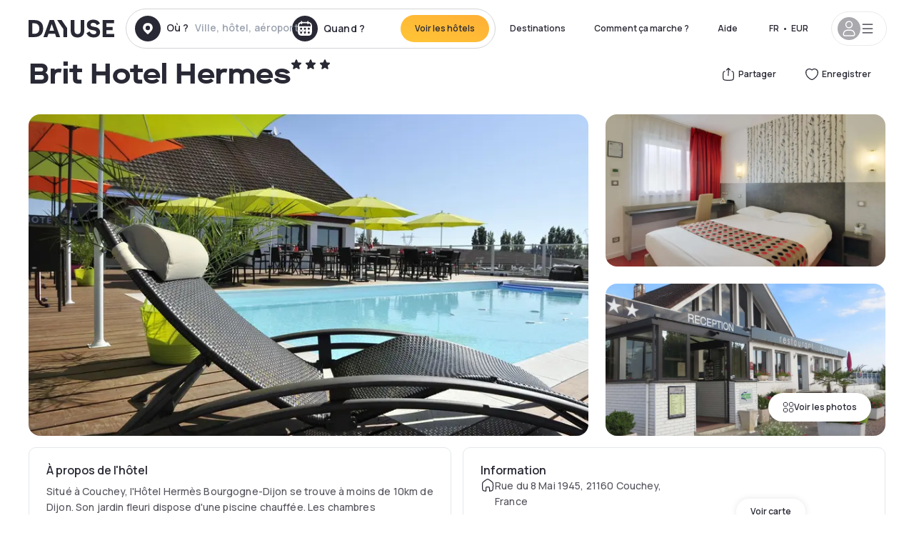

--- FILE ---
content_type: text/html; charset=utf-8
request_url: https://www.dayuse.be/hotels/france/hotel-hermes
body_size: 43777
content:
<!DOCTYPE html><html translate="no" lang="fr-BE"><head><meta charSet="utf-8" data-next-head=""/><meta name="viewport" content="width=device-width" data-next-head=""/><link rel="canonical" href="https://www.dayuse.be/hotels/france/hotel-hermes" data-next-head=""/><script data-next-head="">
          var kameleoonLoadingTimeout = 1000;
          window.kameleoonQueue = window.kameleoonQueue || [];
          window.kameleoonStartLoadTime =  Date.now() - performance.now();
          if (!document.getElementById("kameleoonLoadingStyleSheet") && !window.kameleoonDisplayPageTimeOut)
          {
              var kameleoonS = document.getElementsByTagName("script")[0];
              var kameleoonCc = "* { visibility: hidden !important; background-image: none !important; }";
              var kameleoonStn = document.createElement("style");
              kameleoonStn.type = "text/css";
              kameleoonStn.id = "kameleoonLoadingStyleSheet";
              if (kameleoonStn.styleSheet)
              {
                  kameleoonStn.styleSheet.cssText = kameleoonCc;
              }
                  else
              {
                  kameleoonStn.appendChild(document.createTextNode(kameleoonCc));
              }
              kameleoonS.parentNode.insertBefore(kameleoonStn, kameleoonS);
              window.kameleoonDisplayPage = function(fromEngine)
                  {
                      if (!fromEngine)
                      {
                          window.kameleoonTimeout = true;
                      }
                      if (kameleoonStn.parentNode)
                      {
                          kameleoonStn.parentNode.removeChild(kameleoonStn);
                      }
                  };
              window.kameleoonDisplayPageTimeOut = window.setTimeout(window.kameleoonDisplayPage, kameleoonLoadingTimeout);
          }</script><script type="text/javascript" src="/enkoleoma.js" async="" data-next-head=""></script><script data-next-head="">
              (function(w,d,s,l,i){w[l]=w[l]||[];w[l].push({'gtm.start':
              new Date().getTime(),event:'gtm.js'});var f=d.getElementsByTagName(s)[0],
              j=d.createElement(s),dl=l!='dataLayer'?'&l='+l:'';j.async=true;j.src=
              'https://sgtm.dayuse.be/tms?id='+i+dl;f.parentNode.insertBefore(j,f);
              })(window,document,'script','dataLayer', 'GTM-PFRJSLZ');
              </script><title data-next-head="">Brit Hotel Hermes, Couchey : -21% en journée • Réservation à l&#x27;heure l Dayuse.be</title><meta name="robots" content="index,follow" data-next-head=""/><meta name="description" content="Brit Hotel Hermes, Réservez votre chambre d&#x27;hôtel pour quelques heures sur Dayuse.be. A partir de 70 € ✓ Réservation facile ✓ Annulation gratuite ✓ Paiement sans carte bancaire." data-next-head=""/><link rel="alternate" hrefLang="fr-FR" href="https://www.dayuse.fr/hotels/france/hotel-hermes" data-next-head=""/><link rel="alternate" hrefLang="en-GB" href="https://www.dayuse.co.uk/hotels/france/hotel-hermes" data-next-head=""/><link rel="alternate" hrefLang="it-IT" href="https://www.dayuse-hotels.it/hotels/france/hotel-hermes" data-next-head=""/><link rel="alternate" hrefLang="es-ES" href="https://www.dayuse.es/hotels/france/hotel-hermes" data-next-head=""/><link rel="alternate" hrefLang="de-DE" href="https://www.dayuse.de/hotels/france/hotel-hermes" data-next-head=""/><link rel="alternate" hrefLang="fr-BE" href="https://www.dayuse.be/hotels/france/hotel-hermes" data-next-head=""/><link rel="alternate" hrefLang="nl-BE" href="https://nl.dayuse.be/hotels/france/hotel-hermes" data-next-head=""/><link rel="alternate" hrefLang="fr-CH" href="https://www.dayuse.ch/hotels/france/hotel-hermes" data-next-head=""/><link rel="alternate" hrefLang="de-CH" href="https://de.dayuse.ch/hotels/france/hotel-hermes" data-next-head=""/><link rel="alternate" hrefLang="pt-BR" href="https://www.dayuse.net.br/hotels/france/hotel-hermes" data-next-head=""/><link rel="alternate" hrefLang="pt-PT" href="https://pt.dayuse.com/hotels/france/hotel-hermes" data-next-head=""/><link rel="alternate" hrefLang="nl-NL" href="https://www.dayuse.nl/hotels/france/hotel-hermes" data-next-head=""/><link rel="alternate" hrefLang="de-AT" href="https://www.dayuse.at/hotels/france/hotel-hermes" data-next-head=""/><link rel="alternate" hrefLang="en-AU" href="https://au.dayuse.com/hotels/france/hotel-hermes" data-next-head=""/><link rel="alternate" hrefLang="en-IE" href="https://www.dayuse.ie/hotels/france/hotel-hermes" data-next-head=""/><link rel="alternate" hrefLang="zh-HK" href="https://www.dayuse.com.hk/hotels/france/hotel-hermes" data-next-head=""/><link rel="alternate" hrefLang="en-HK" href="https://en.dayuse.com.hk/hotels/france/hotel-hermes" data-next-head=""/><link rel="alternate" hrefLang="en-AE" href="https://www.dayuse.ae/hotels/france/hotel-hermes" data-next-head=""/><link rel="alternate" hrefLang="en-QA" href="https://qa.dayuse.com/hotels/france/hotel-hermes" data-next-head=""/><link rel="alternate" hrefLang="en-BH" href="https://bh.dayuse.com/hotels/france/hotel-hermes" data-next-head=""/><link rel="alternate" hrefLang="en-CA" href="https://ca.dayuse.com/hotels/france/hotel-hermes" data-next-head=""/><link rel="alternate" hrefLang="en-SG" href="https://www.dayuse.sg/hotels/france/hotel-hermes" data-next-head=""/><link rel="alternate" hrefLang="en-SE" href="https://www.dayuse.se/hotels/france/hotel-hermes" data-next-head=""/><link rel="alternate" hrefLang="en-TH" href="https://th.dayuse.com/hotels/france/hotel-hermes" data-next-head=""/><link rel="alternate" hrefLang="ko-KR" href="https://kr.dayuse.com/hotels/france/hotel-hermes" data-next-head=""/><link rel="alternate" hrefLang="en-NZ" href="https://nz.dayuse.com/hotels/france/hotel-hermes" data-next-head=""/><link rel="alternate" hrefLang="en-US" href="https://www.dayuse.com/hotels/france/hotel-hermes" data-next-head=""/><link rel="alternate" hrefLang="en" href="https://www.dayuse.com/hotels/france/hotel-hermes" data-next-head=""/><link rel="alternate" hrefLang="fr" href="https://www.dayuse.fr/hotels/france/hotel-hermes" data-next-head=""/><link rel="alternate" hrefLang="de" href="https://www.dayuse.de/hotels/france/hotel-hermes" data-next-head=""/><link rel="alternate" hrefLang="es" href="https://www.dayuse.es/hotels/france/hotel-hermes" data-next-head=""/><link rel="alternate" hrefLang="it" href="https://www.dayuse-hotels.it/hotels/france/hotel-hermes" data-next-head=""/><link rel="alternate" hrefLang="nl" href="https://www.dayuse.nl/hotels/france/hotel-hermes" data-next-head=""/><link rel="alternate" hrefLang="pt" href="https://pt.dayuse.com/hotels/france/hotel-hermes" data-next-head=""/><link rel="alternate" hrefLang="zh" href="https://www.dayuse.com.hk/hotels/france/hotel-hermes" data-next-head=""/><link rel="alternate" hrefLang="ko" href="https://kr.dayuse.com/hotels/france/hotel-hermes" data-next-head=""/><link rel="alternate" hrefLang="zh-CN" href="https://cn.dayuse.com/hotels/france/hotel-hermes" data-next-head=""/><link rel="alternate" hrefLang="ja-JP" href="https://jp.dayuse.com/hotels/france/hotel-hermes" data-next-head=""/><link rel="alternate" hrefLang="en-IN" href="https://in.dayuse.com/hotels/france/hotel-hermes" data-next-head=""/><link rel="alternate" hrefLang="el-GR" href="https://gr.dayuse.com/hotels/france/hotel-hermes" data-next-head=""/><link rel="alternate" hrefLang="es-MX" href="https://mx.dayuse.com/hotels/france/hotel-hermes" data-next-head=""/><link rel="alternate" hrefLang="tr-TR" href="https://tr.dayuse.com/hotels/france/hotel-hermes" data-next-head=""/><link rel="alternate" hrefLang="vi-VN" href="https://vn.dayuse.com/hotels/france/hotel-hermes" data-next-head=""/><link rel="alternate" hrefLang="id-ID" href="https://id.dayuse.com/hotels/france/hotel-hermes" data-next-head=""/><link rel="alternate" hrefLang="pl-PL" href="https://pl.dayuse.com/hotels/france/hotel-hermes" data-next-head=""/><link rel="alternate" hrefLang="en-MY" href="https://my.dayuse.com/hotels/france/hotel-hermes" data-next-head=""/><link rel="alternate" hrefLang="en-PH" href="https://ph.dayuse.com/hotels/france/hotel-hermes" data-next-head=""/><link rel="alternate" hrefLang="es-AR" href="https://ar.dayuse.com/hotels/france/hotel-hermes" data-next-head=""/><link rel="alternate" hrefLang="en-ZA" href="https://za.dayuse.com/hotels/france/hotel-hermes" data-next-head=""/><link rel="alternate" hrefLang="no-NO" href="https://no.dayuse.com/hotels/france/hotel-hermes" data-next-head=""/><link rel="alternate" hrefLang="ro-RO" href="https://ro.dayuse.com/hotels/france/hotel-hermes" data-next-head=""/><link rel="alternate" hrefLang="da-DK" href="https://dk.dayuse.com/hotels/france/hotel-hermes" data-next-head=""/><link rel="alternate" hrefLang="bg-BG" href="https://bg.dayuse.com/hotels/france/hotel-hermes" data-next-head=""/><link rel="alternate" hrefLang="fi-FI" href="https://fi.dayuse.com/hotels/france/hotel-hermes" data-next-head=""/><link rel="alternate" hrefLang="hr-HR" href="https://hr.dayuse.com/hotels/france/hotel-hermes" data-next-head=""/><link rel="alternate" hrefLang="hu-HU" href="https://hu.dayuse.com/hotels/france/hotel-hermes" data-next-head=""/><link rel="alternate" hrefLang="es-CL" href="https://cl.dayuse.com/hotels/france/hotel-hermes" data-next-head=""/><link rel="alternate" hrefLang="sk-SK" href="https://sk.dayuse.com/hotels/france/hotel-hermes" data-next-head=""/><link rel="alternate" hrefLang="es-EC" href="https://ec.dayuse.com/hotels/france/hotel-hermes" data-next-head=""/><link rel="alternate" hrefLang="es-CR" href="https://cr.dayuse.com/hotels/france/hotel-hermes" data-next-head=""/><link rel="alternate" hrefLang="es-CO" href="https://co.dayuse.com/hotels/france/hotel-hermes" data-next-head=""/><meta property="og:title" content="Brit Hotel Hermes, Couchey : -21% en journée • Réservation à l&#x27;heure l Dayuse.be" data-next-head=""/><meta property="og:description" content="Brit Hotel Hermes, Réservez votre chambre d&#x27;hôtel pour quelques heures sur Dayuse.be. A partir de 70 € ✓ Réservation facile ✓ Annulation gratuite ✓ Paiement sans carte bancaire." data-next-head=""/><meta property="og:type" content="product" data-next-head=""/><meta property="og:image" content="www.dayuse.be/_next/image?url=https%3A%2F%2Fstatic.dayuse.com%2Fhotels%2F6363%2F6a7854532f51c8da241473430d6eb5e1-hotel-hermes.jpg&amp;w=320&amp;q=75" data-next-head=""/><meta property="og:image:alt" content="Brit Hotel Hermes" data-next-head=""/><meta property="og:image:width" content="320" data-next-head=""/><meta property="og:image:height" content="180" data-next-head=""/><meta property="og:site_name" content="Dayuse" data-next-head=""/><link rel="alternate" href="/hotel-page-rss-feed.xml" type="application/rss+xml" data-next-head=""/><script type="application/ld+json" data-next-head="">{"@context":"https://schema.org","@type":"BreadcrumbList","itemListElement":[{"@type":"ListItem","position":0,"item":"https://www.dayuse.be/","name":"Home"},{"@type":"ListItem","position":1,"item":"https://www.dayuse.be/s/france","name":"France"},{"@type":"ListItem","position":2,"item":"https://www.dayuse.be/s/france/bourgogne-franche-comte","name":"Bourgogne-Franche-Comté"},{"@type":"ListItem","position":3,"item":"https://www.dayuse.be/s/france/bourgogne-franche-comte/cote-d-or","name":"Côte-d&apos;Or"},{"@type":"ListItem","position":4,"item":"https://www.dayuse.be/s/france/bourgogne-franche-comte/cote-d-or/couchey","name":"Couchey"}]}</script><link rel="preload" as="image" imageSrcSet="/_next/image?url=https%3A%2F%2Fstatic.dayuse.com%2Fhotels%2F6363%2F6a7854532f51c8da241473430d6eb5e1-hotel-hermes.jpg&amp;w=450&amp;q=75 450w, /_next/image?url=https%3A%2F%2Fstatic.dayuse.com%2Fhotels%2F6363%2F6a7854532f51c8da241473430d6eb5e1-hotel-hermes.jpg&amp;w=640&amp;q=75 640w, /_next/image?url=https%3A%2F%2Fstatic.dayuse.com%2Fhotels%2F6363%2F6a7854532f51c8da241473430d6eb5e1-hotel-hermes.jpg&amp;w=750&amp;q=75 750w, /_next/image?url=https%3A%2F%2Fstatic.dayuse.com%2Fhotels%2F6363%2F6a7854532f51c8da241473430d6eb5e1-hotel-hermes.jpg&amp;w=828&amp;q=75 828w, /_next/image?url=https%3A%2F%2Fstatic.dayuse.com%2Fhotels%2F6363%2F6a7854532f51c8da241473430d6eb5e1-hotel-hermes.jpg&amp;w=1080&amp;q=75 1080w, /_next/image?url=https%3A%2F%2Fstatic.dayuse.com%2Fhotels%2F6363%2F6a7854532f51c8da241473430d6eb5e1-hotel-hermes.jpg&amp;w=1200&amp;q=75 1200w, /_next/image?url=https%3A%2F%2Fstatic.dayuse.com%2Fhotels%2F6363%2F6a7854532f51c8da241473430d6eb5e1-hotel-hermes.jpg&amp;w=1400&amp;q=75 1400w, /_next/image?url=https%3A%2F%2Fstatic.dayuse.com%2Fhotels%2F6363%2F6a7854532f51c8da241473430d6eb5e1-hotel-hermes.jpg&amp;w=1920&amp;q=75 1920w, /_next/image?url=https%3A%2F%2Fstatic.dayuse.com%2Fhotels%2F6363%2F6a7854532f51c8da241473430d6eb5e1-hotel-hermes.jpg&amp;w=2048&amp;q=75 2048w, /_next/image?url=https%3A%2F%2Fstatic.dayuse.com%2Fhotels%2F6363%2F6a7854532f51c8da241473430d6eb5e1-hotel-hermes.jpg&amp;w=3840&amp;q=75 3840w" imageSizes="(min-width: 768px) 768px, 100vw" data-next-head=""/><link rel="preconnect" href="https://fonts.googleapis.com"/><link rel="preconnect" href="https://fonts.gstatic.com"/><link href="https://fonts.googleapis.com/css2?family=Manrope:wght@200;300;400;500;600;700;800&amp;display=swap" rel="stylesheet"/><link rel="shortcut icon" type="image/png" sizes="192x192" href="/android-chrome-192x192.png"/><link rel="apple-touch-icon" type="image/png" sizes="192x192" href="/apple-touch-icon.png"/><link rel="preload" href="/_next/static/css/3eae8012071fbcd5.css?dpl=dpl_2NgZQujz4bfhkMNzE9E4cDaSqVRj" as="style" crossorigin="anonymous"/><link rel="stylesheet" href="/_next/static/css/3eae8012071fbcd5.css?dpl=dpl_2NgZQujz4bfhkMNzE9E4cDaSqVRj" crossorigin="anonymous" data-n-g=""/><link rel="preload" href="/_next/static/css/a51740f23892ad37.css?dpl=dpl_2NgZQujz4bfhkMNzE9E4cDaSqVRj" as="style" crossorigin="anonymous"/><link rel="stylesheet" href="/_next/static/css/a51740f23892ad37.css?dpl=dpl_2NgZQujz4bfhkMNzE9E4cDaSqVRj" crossorigin="anonymous" data-n-p=""/><link rel="preload" href="/_next/static/css/4cd358ba8304893d.css?dpl=dpl_2NgZQujz4bfhkMNzE9E4cDaSqVRj" as="style" crossorigin="anonymous"/><link rel="stylesheet" href="/_next/static/css/4cd358ba8304893d.css?dpl=dpl_2NgZQujz4bfhkMNzE9E4cDaSqVRj" crossorigin="anonymous" data-n-p=""/><link rel="preload" href="/_next/static/css/ec1a5d6cb9770f69.css?dpl=dpl_2NgZQujz4bfhkMNzE9E4cDaSqVRj" as="style" crossorigin="anonymous"/><link rel="stylesheet" href="/_next/static/css/ec1a5d6cb9770f69.css?dpl=dpl_2NgZQujz4bfhkMNzE9E4cDaSqVRj" crossorigin="anonymous" data-n-p=""/><noscript data-n-css=""></noscript><script defer="" crossorigin="anonymous" nomodule="" src="/_next/static/chunks/polyfills-42372ed130431b0a.js?dpl=dpl_2NgZQujz4bfhkMNzE9E4cDaSqVRj"></script><script src="/_next/static/chunks/webpack-7639fd40dcf7b3fd.js?dpl=dpl_2NgZQujz4bfhkMNzE9E4cDaSqVRj" defer="" crossorigin="anonymous"></script><script src="/_next/static/chunks/framework-97fdf35f827e082a.js?dpl=dpl_2NgZQujz4bfhkMNzE9E4cDaSqVRj" defer="" crossorigin="anonymous"></script><script src="/_next/static/chunks/main-5b51d4ffcd8516a8.js?dpl=dpl_2NgZQujz4bfhkMNzE9E4cDaSqVRj" defer="" crossorigin="anonymous"></script><script src="/_next/static/chunks/pages/_app-b7f83003a837f749.js?dpl=dpl_2NgZQujz4bfhkMNzE9E4cDaSqVRj" defer="" crossorigin="anonymous"></script><script src="/_next/static/chunks/0bd2f4cc-53a38b2c46e550c3.js?dpl=dpl_2NgZQujz4bfhkMNzE9E4cDaSqVRj" defer="" crossorigin="anonymous"></script><script src="/_next/static/chunks/9069-6462aaf8c4a28e4c.js?dpl=dpl_2NgZQujz4bfhkMNzE9E4cDaSqVRj" defer="" crossorigin="anonymous"></script><script src="/_next/static/chunks/8863-fb241e65101184a5.js?dpl=dpl_2NgZQujz4bfhkMNzE9E4cDaSqVRj" defer="" crossorigin="anonymous"></script><script src="/_next/static/chunks/477-72b76de0d05e6ee8.js?dpl=dpl_2NgZQujz4bfhkMNzE9E4cDaSqVRj" defer="" crossorigin="anonymous"></script><script src="/_next/static/chunks/6171-db65971239a06ceb.js?dpl=dpl_2NgZQujz4bfhkMNzE9E4cDaSqVRj" defer="" crossorigin="anonymous"></script><script src="/_next/static/chunks/423-ff24dd5611ce3385.js?dpl=dpl_2NgZQujz4bfhkMNzE9E4cDaSqVRj" defer="" crossorigin="anonymous"></script><script src="/_next/static/chunks/389-8f88a646bf6ad0a5.js?dpl=dpl_2NgZQujz4bfhkMNzE9E4cDaSqVRj" defer="" crossorigin="anonymous"></script><script src="/_next/static/chunks/4440-dbfd1004ecde1aec.js?dpl=dpl_2NgZQujz4bfhkMNzE9E4cDaSqVRj" defer="" crossorigin="anonymous"></script><script src="/_next/static/chunks/5356-11f05466b00cb472.js?dpl=dpl_2NgZQujz4bfhkMNzE9E4cDaSqVRj" defer="" crossorigin="anonymous"></script><script src="/_next/static/chunks/8093-5bc560346021f2d9.js?dpl=dpl_2NgZQujz4bfhkMNzE9E4cDaSqVRj" defer="" crossorigin="anonymous"></script><script src="/_next/static/chunks/4824-5867299315786c52.js?dpl=dpl_2NgZQujz4bfhkMNzE9E4cDaSqVRj" defer="" crossorigin="anonymous"></script><script src="/_next/static/chunks/2102-a10a46a9200d4f8a.js?dpl=dpl_2NgZQujz4bfhkMNzE9E4cDaSqVRj" defer="" crossorigin="anonymous"></script><script src="/_next/static/chunks/3595-ba3b881ddbb84b77.js?dpl=dpl_2NgZQujz4bfhkMNzE9E4cDaSqVRj" defer="" crossorigin="anonymous"></script><script src="/_next/static/chunks/4380-2f5b9ec8565da417.js?dpl=dpl_2NgZQujz4bfhkMNzE9E4cDaSqVRj" defer="" crossorigin="anonymous"></script><script src="/_next/static/chunks/4875-a96f8f2b7128f7a5.js?dpl=dpl_2NgZQujz4bfhkMNzE9E4cDaSqVRj" defer="" crossorigin="anonymous"></script><script src="/_next/static/chunks/7055-34cac93716d26013.js?dpl=dpl_2NgZQujz4bfhkMNzE9E4cDaSqVRj" defer="" crossorigin="anonymous"></script><script src="/_next/static/chunks/7503-62f3371b5f2f6438.js?dpl=dpl_2NgZQujz4bfhkMNzE9E4cDaSqVRj" defer="" crossorigin="anonymous"></script><script src="/_next/static/chunks/1472-e3020086242628b7.js?dpl=dpl_2NgZQujz4bfhkMNzE9E4cDaSqVRj" defer="" crossorigin="anonymous"></script><script src="/_next/static/chunks/8996-2283f5befed587b3.js?dpl=dpl_2NgZQujz4bfhkMNzE9E4cDaSqVRj" defer="" crossorigin="anonymous"></script><script src="/_next/static/chunks/4523-b7d3adb981265b28.js?dpl=dpl_2NgZQujz4bfhkMNzE9E4cDaSqVRj" defer="" crossorigin="anonymous"></script><script src="/_next/static/chunks/4392-86c0564b2ea9feba.js?dpl=dpl_2NgZQujz4bfhkMNzE9E4cDaSqVRj" defer="" crossorigin="anonymous"></script><script src="/_next/static/chunks/6387-10f42e68620bb0a3.js?dpl=dpl_2NgZQujz4bfhkMNzE9E4cDaSqVRj" defer="" crossorigin="anonymous"></script><script src="/_next/static/chunks/9339-f3ee0c0554390727.js?dpl=dpl_2NgZQujz4bfhkMNzE9E4cDaSqVRj" defer="" crossorigin="anonymous"></script><script src="/_next/static/chunks/6707-bd74b7052bb46446.js?dpl=dpl_2NgZQujz4bfhkMNzE9E4cDaSqVRj" defer="" crossorigin="anonymous"></script><script src="/_next/static/chunks/5370-0addc4db08de8042.js?dpl=dpl_2NgZQujz4bfhkMNzE9E4cDaSqVRj" defer="" crossorigin="anonymous"></script><script src="/_next/static/chunks/pages/hotels/%5B...slug%5D-ce6fd673606b703c.js?dpl=dpl_2NgZQujz4bfhkMNzE9E4cDaSqVRj" defer="" crossorigin="anonymous"></script><script src="/_next/static/8a_bMFzDgd6MIzVx0NUuw/_buildManifest.js?dpl=dpl_2NgZQujz4bfhkMNzE9E4cDaSqVRj" defer="" crossorigin="anonymous"></script><script src="/_next/static/8a_bMFzDgd6MIzVx0NUuw/_ssgManifest.js?dpl=dpl_2NgZQujz4bfhkMNzE9E4cDaSqVRj" defer="" crossorigin="anonymous"></script><meta name="sentry-trace" content="b479c4152389486bb5c8d64402d1a329-1ca54771a24f72e4"/><meta name="baggage" content="sentry-environment=vercel-production,sentry-release=0a4e61ed88cad8bbed01cc5728710051d2faf39b,sentry-public_key=4eb25b5132264c159f2b2a90f04c7f74,sentry-trace_id=b479c4152389486bb5c8d64402d1a329"/></head><body><noscript></noscript><div id="__next"><script type="application/ld+json">{"@context":"https://schema.org","@type":"Hotel","@id":"https://www.dayuse.be/hotels/france/hotel-hermes","name":"Brit Hotel Hermes","description":"<p>Situé à Couchey, l'Hôtel Hermès Bourgogne-Dijon se trouve à moins de 10km de Dijon. Son jardin fleuri dispose d'une piscine chauffée. Les chambres comprennent une salle de bains privative, une connexion Wi-Fi gratuite et la télévision par satellite.</p><p>Le restaurant Ô Cocoon propose un petit-déjeuner buffet, une cuisine traditionnelle ainsi que des spécialités régionales. Vous pourrez vous détendre en prenant un verre au bar et dîner sur la terrasse en été.</p><p>Le parking privé sur place est gratuit et l'hôtel est accessible par l'autoroute A3. Par ailleurs, la gare SNCF de Dijon se trouve à 8,5 km.</p>","url":"https://www.dayuse.be/hotels/france/hotel-hermes","telephone":"01 84 16 15 69","priceRange":"À partir de 70 EUR. Nous mettons nos prix à jour régulièrement.","image":["undefined/_next/image?url=https%3A%2F%2Fstatic.dayuse.com%2Fhotels%2F6363%2F6a7854532f51c8da241473430d6eb5e1-hotel-hermes.jpg&w=640&q=75","undefined/_next/image?url=https%3A%2F%2Fstatic.dayuse.com%2Fhotels%2F6363%2F4b1cc1e1a023edddd4686e45100f0f21-hotel-hermes.jpg&w=640&q=75","undefined/_next/image?url=https%3A%2F%2Fstatic.dayuse.com%2Fhotels%2F6363%2F0eb69d322d5d7c9d7a7f31c2f4a25c64-hotel-hermes.jpg&w=640&q=75","undefined/_next/image?url=https%3A%2F%2Fstatic.dayuse.com%2Fhotels%2F6363%2Fa759f86512ea5b51d86f412568942b5d-hotel-hermes.webp&w=640&q=75","undefined/_next/image?url=https%3A%2F%2Fstatic.dayuse.com%2Fhotels%2F6363%2Ff0a5b60f293c9029ee289012b47cf112-hotel-hermes.jpg&w=640&q=75","undefined/_next/image?url=https%3A%2F%2Fstatic.dayuse.com%2Fhotels%2F6363%2Fac0cf77e44cdc20c10e15afe104eaf8b-hotel-hermes.jpg&w=640&q=75","undefined/_next/image?url=https%3A%2F%2Fstatic.dayuse.com%2Fhotels%2F6363%2F6dbe315423b36b1a445d5d5c65690c83-hotel-hermes.jpg&w=640&q=75","undefined/_next/image?url=https%3A%2F%2Fstatic.dayuse.com%2Fhotels%2F6363%2Fe5bc9c6d5ebe40def565011e38b7f6a9-hotel-hermes.jpg&w=640&q=75"],"address":{"@type":"PostalAddress","streetAddress":"Rue du 8 Mai 1945, 21160 Couchey, France","addressLocality":"Couchey","addressRegion":"","postalCode":"21160"},"geo":{"latitude":"47.2559129","longitude":"4.993032","@type":"GeoCoordinates"},"aggregateRating":{"@type":"AggregateRating","ratingCount":7,"ratingValue":"4.1"}}</script><div class="undefined"></div><header class="z-40 h-20 left-0 right-0 top-0"><div class="flex items-center justify-between h-full ds-container"><div class="flex flex-1 items-center justify-between md:justify-start"><div class="flex"><div class="block md:hidden text-shadow-black"><div class="flex items-center h-full"><svg class="h-6 w-6 mr-4" type="button" aria-haspopup="dialog" aria-expanded="false" aria-controls="radix-:R1aq6:" data-state="closed"><use href="/common-icons-1764665529445.sprite.svg#menu"></use></svg></div></div><a class="mr-4 text-shadow-black" href="/"><span class="sr-only">Dayuse</span><svg data-name="Layer 1" xmlns="http://www.w3.org/2000/svg" viewBox="0 0 481.62 100" width="120" height="30" fill="currentColor"><path d="M481.62 97.76v-18.1H437.3V58.77h35.49v-18H437.3V20.2h43.76V2.1h-64.93v95.66zm-156-22.16c6 15.42 20.9 24.26 40.68 24.26 22.2 0 35.7-11.36 35.7-30.29 0-14.59-8.84-24.69-28.19-28.48l-13.51-2.66c-7.85-1.54-11.78-5.19-11.78-10 0-6.73 5.61-10.66 15-10.66s16.27 4.77 20.34 13.33L401 21.74C395.93 8.13 382 0 363.39 0c-21.6 0-35.76 10.8-35.76 29.87 0 14.73 9.11 24.27 27.2 27.77l13.61 2.67C376.85 62 381.06 65.5 381.06 71c0 7-5.61 11.08-14.86 11.08-10.66 0-18.1-5.75-23-16.27zM275.17 100C298.73 100 313 86.4 313 62.55V2.1h-20v59.47c0 12.62-6.59 19.5-17.39 19.5s-17.39-6.88-17.39-19.5V2.1H237v60.45C237 86.4 251.47 100 275.17 100M160.73 2.1l34.64 50.35v45.31h21.18V47L185.69 2.1zM130.43 24l12.77 37.71h-25.53zm47.13 73.78L142.64 2.1h-24.13L83.59 97.76h21.88l6.17-18.24h37.59l6.17 18.24zM21.18 20.34H32c18.51 0 28.47 10.52 28.47 29.59S50.49 79.52 32 79.52H21.18zm11.36 77.42c32 0 49.51-17 49.51-47.83S64.52 2.1 32.54 2.1H0v95.66z"></path></svg></a></div><div class=""><div class="lg:mt-0 flex flex-wrap h-12 md:h-14 justify-end md:justify-start"><div class="lg:mt-0 flex flex-wrap h-12 md:h-14 flex-1 rounded-full border border-shadow-black-20"><div class="flex py-2 md:py-0 h-full"><div class="md:rounded-full md:hover:bg-shadow-black-10"><div class="relative hidden md:flex items-center px-3 h-full md:rounded-full"><svg class="fill-current shrink-0 text-shadow-black size-9 cursor-pointer"><use href="/common-icons-1764665529445.sprite.svg#solid-circle-place"></use></svg><div class="relative w-full"><div class="body3 focus absolute pointer-events-none whitespace-nowrap inset-0 flex items-center px-2 truncate">Où ?<span class="text-gray-400 ml-2 truncate">Ville, hôtel, aéroport...</span></div><input type="text" class="body3 focus focus:outline-none pl-2 pr-4 truncate lg:w-40 w-full bg-transparent" autoComplete="off" value=""/></div></div><div class="md:hidden flex items-center h-full w-full px-3 cursor-pointer  font-medium text-sm"><svg class="size-8 fill-current text-shadow-black mr-2"><use href="/common-icons-1764665529445.sprite.svg#solid-circle-search"></use></svg>Rechercher</div></div><div class="flex rounded-full abtest-calendar abtest-off hover:bg-shadow-black-10"><div class="cursor-pointer"><div class="hidden md:flex items-center px-3 space-x-2 h-full md:rounded-full"><svg class="size-9 text-shadow-black"><use href="/common-icons-1764665529445.sprite.svg#solid-circle-calendar"></use></svg><span class="body3 focus w-24 focus:outline-none text-left whitespace-nowrap">Quand ?</span></div></div><div class="hidden h-full md:rounded-r-xl md:flex py-2 pr-2"><button class="flex justify-center select-none items-center rounded-full text-shadow-black bg-gradient-to-bl from-[#FFAF36] to-sunshine-yellow cursor-pointer whitespace-nowrap active:bg-sunshine-yellow active:bg-none hover:bg-[#FFAF36] hover:bg-none disabled:bg-shadow-black-40 disabled:bg-none disabled:text-white disabled:cursor-default text-button-sm py-3 px-5" type="submit"><span>Voir les hôtels</span></button></div></div></div></div></div></div></div><div class="hidden lg:flex items-center"><button class="inline-flex items-center justify-center gap-2 whitespace-nowrap rounded-full transition-colors focus-visible:outline-none focus-visible:ring-2 focus-visible:ring-offset-2 focus-visible:ring-black disabled:pointer-events-none disabled:opacity-50 [&amp;_svg]:pointer-events-none [&amp;_svg]:size-4 [&amp;_svg]:shrink-0 bg-transparent hover:bg-[#F8F7FB] active:bg-[#E9E9F3] focus:bg-white/25 disabled:bg-shadow-black-20 ds-text-button-sm py-3 px-5 h-[42px] text-shadow-black" type="button" aria-haspopup="dialog" aria-expanded="false" aria-controls="radix-:Rcq6:" data-state="closed">Destinations</button><a class="items-center justify-center gap-2 whitespace-nowrap rounded-full transition-colors focus-visible:outline-none focus-visible:ring-2 focus-visible:ring-offset-2 focus-visible:ring-black disabled:pointer-events-none disabled:opacity-50 [&amp;_svg]:pointer-events-none [&amp;_svg]:size-4 [&amp;_svg]:shrink-0 bg-transparent hover:bg-[#F8F7FB] active:bg-[#E9E9F3] focus:bg-white/25 text-shadow-black disabled:bg-shadow-black-20 ds-text-button-sm py-3 px-5 h-[42px] xl:flex hidden" href="/how-it-works">Comment ça marche ?</a><a href="https://support.dayuse.com/hc/fr" class="items-center justify-center gap-2 whitespace-nowrap rounded-full transition-colors focus-visible:outline-none focus-visible:ring-2 focus-visible:ring-offset-2 focus-visible:ring-black disabled:pointer-events-none disabled:opacity-50 [&amp;_svg]:pointer-events-none [&amp;_svg]:size-4 [&amp;_svg]:shrink-0 bg-transparent hover:bg-[#F8F7FB] active:bg-[#E9E9F3] focus:bg-white/25 text-shadow-black disabled:bg-shadow-black-20 ds-text-button-sm py-3 px-5 h-[42px] xl:flex hidden">Aide</a><button class="items-center justify-center gap-2 whitespace-nowrap rounded-full transition-colors focus-visible:outline-none focus-visible:ring-2 focus-visible:ring-offset-2 focus-visible:ring-black disabled:pointer-events-none disabled:opacity-50 [&amp;_svg]:pointer-events-none [&amp;_svg]:size-4 [&amp;_svg]:shrink-0 bg-transparent hover:bg-[#F8F7FB] active:bg-[#E9E9F3] focus:bg-white/25 text-shadow-black disabled:bg-shadow-black-20 ds-text-button-sm py-3 px-5 h-[42px] hidden">01 84 16 15 69</button><div class="pr-2"><button class="inline-flex items-center justify-center gap-2 whitespace-nowrap rounded-full transition-colors focus-visible:outline-none focus-visible:ring-2 focus-visible:ring-offset-2 focus-visible:ring-black disabled:pointer-events-none disabled:opacity-50 [&amp;_svg]:pointer-events-none [&amp;_svg]:size-4 [&amp;_svg]:shrink-0 bg-transparent hover:bg-[#F8F7FB] active:bg-[#E9E9F3] focus:bg-white/25 text-shadow-black disabled:bg-shadow-black-20 ds-text-button-sm py-3 px-5 h-[42px]" type="button" aria-haspopup="dialog" aria-expanded="false" aria-controls="radix-:R1cq6:" data-state="closed"><span class="uppercase mx-1">fr</span><span>•</span><span class="mx-1">EUR</span></button></div><button class="bg-white flex gap-3 items-center active:shadow-100 rounded-full h-12 pl-2 pr-4 border border-shadow-black-10 hover:border-shadow-black-80" type="button" id="radix-:R1kq6:" aria-haspopup="menu" aria-expanded="false" data-state="closed" data-slot="dropdown-menu-trigger"><span class="h-8 w-8 rounded-full flex items-center justify-center uppercase bg-shadow-black-40"><svg class="h-6 w-6 text-white fill-current"><use href="/common-icons-1764665529445.sprite.svg#user"></use></svg><span class="font-bold"></span></span><svg class="h-5 w-5 text-shadow-black"><use href="/common-icons-1764665529445.sprite.svg#menu"></use></svg></button></div></div></header><main><article class="flex flex-col md:mb-6 ds-container"><div data-anchor="presentation" id="presentation"></div><div class="md:order-3 md:m-auto -mx-5 md:mx-0"><div id="js-hotel-photos-container" class="relative overflow-auto md:overflow-visible flex"><button class="flex justify-center select-none items-center text-shadow-black shadow-100 bg-white active:bg-shadow-black-3 active:border-shadow-black hover:bg-shadow-black-3 disabled:opacity-50 disabled:hover:bg-white disabled:active:bg-white rounded-full text-button-sm py-3 px-5 hidden md:flex absolute gap-x-1 right-5 bottom-5 z-10" id="js-hotel-photos-see-all"><svg class="size-4"><use href="/common-icons-1764665529445.sprite.svg#gallery"></use></svg>Voir les photos</button><div class="md:hidden bg-white pt-[66.66%] w-full overflow-hidden relative"><button class="flex justify-center select-none items-center text-shadow-black shadow-100 bg-white active:bg-shadow-black-3 active:border-shadow-black hover:bg-shadow-black-3 disabled:opacity-50 disabled:hover:bg-white disabled:active:bg-white rounded-full text-button-sm h-9 w-9 md:hidden absolute left-5 top-4 z-10"><svg class="fill-current size-5"><use href="/common-icons-1764665529445.sprite.svg#chevron-left"></use></svg></button><div class="absolute md:overflow-x-hidden top-0 left-0 w-full h-full"><div class="absolute right-5 top-4 z-10"><div class="relative flex"><div class="flex gap-x-3 md:gap-x-0"><div class="relative"><button class="flex justify-center select-none items-center text-shadow-black shadow-100 bg-white active:bg-shadow-black-3 active:border-shadow-black hover:bg-shadow-black-3 disabled:opacity-50 disabled:hover:bg-white disabled:active:bg-white rounded-full text-button-sm h-9 w-9 space-x-1" id="js-hotel-photos-share-button"><svg class="size-5"><use href="/common-icons-1764665529445.sprite.svg#share"></use></svg><span class="m-auto sr-only md:not-sr-only">Partager</span></button></div><button class="flex justify-center select-none items-center text-shadow-black shadow-100 bg-white active:bg-shadow-black-3 active:border-shadow-black hover:bg-shadow-black-3 disabled:opacity-50 disabled:hover:bg-white disabled:active:bg-white rounded-full text-button-sm h-9 w-9 space-x-1" id="js-hotel-photos-favorite-button"><svg class="size-5"><use href="/common-icons-1764665529445.sprite.svg#heart"></use></svg><span class="m-auto sr-only md:not-sr-only">Enregistrer</span></button></div></div></div><div class="flex duration-300 h-full overflow-x-auto md:overflow-x-visible scrollbar-hide snap-x-mand"><div class="relative flex-none object-cover snap-align-start snap-stop-always w-full md:rounded-100"><img alt="Brit Hotel Hermes" decoding="async" data-nimg="fill" class="object-cover" style="position:absolute;height:100%;width:100%;left:0;top:0;right:0;bottom:0;color:transparent" sizes="(min-width: 768px) 768px, 100vw" srcSet="/_next/image?url=https%3A%2F%2Fstatic.dayuse.com%2Fhotels%2F6363%2F6a7854532f51c8da241473430d6eb5e1-hotel-hermes.jpg&amp;w=450&amp;q=75 450w, /_next/image?url=https%3A%2F%2Fstatic.dayuse.com%2Fhotels%2F6363%2F6a7854532f51c8da241473430d6eb5e1-hotel-hermes.jpg&amp;w=640&amp;q=75 640w, /_next/image?url=https%3A%2F%2Fstatic.dayuse.com%2Fhotels%2F6363%2F6a7854532f51c8da241473430d6eb5e1-hotel-hermes.jpg&amp;w=750&amp;q=75 750w, /_next/image?url=https%3A%2F%2Fstatic.dayuse.com%2Fhotels%2F6363%2F6a7854532f51c8da241473430d6eb5e1-hotel-hermes.jpg&amp;w=828&amp;q=75 828w, /_next/image?url=https%3A%2F%2Fstatic.dayuse.com%2Fhotels%2F6363%2F6a7854532f51c8da241473430d6eb5e1-hotel-hermes.jpg&amp;w=1080&amp;q=75 1080w, /_next/image?url=https%3A%2F%2Fstatic.dayuse.com%2Fhotels%2F6363%2F6a7854532f51c8da241473430d6eb5e1-hotel-hermes.jpg&amp;w=1200&amp;q=75 1200w, /_next/image?url=https%3A%2F%2Fstatic.dayuse.com%2Fhotels%2F6363%2F6a7854532f51c8da241473430d6eb5e1-hotel-hermes.jpg&amp;w=1400&amp;q=75 1400w, /_next/image?url=https%3A%2F%2Fstatic.dayuse.com%2Fhotels%2F6363%2F6a7854532f51c8da241473430d6eb5e1-hotel-hermes.jpg&amp;w=1920&amp;q=75 1920w, /_next/image?url=https%3A%2F%2Fstatic.dayuse.com%2Fhotels%2F6363%2F6a7854532f51c8da241473430d6eb5e1-hotel-hermes.jpg&amp;w=2048&amp;q=75 2048w, /_next/image?url=https%3A%2F%2Fstatic.dayuse.com%2Fhotels%2F6363%2F6a7854532f51c8da241473430d6eb5e1-hotel-hermes.jpg&amp;w=3840&amp;q=75 3840w" src="/_next/image?url=https%3A%2F%2Fstatic.dayuse.com%2Fhotels%2F6363%2F6a7854532f51c8da241473430d6eb5e1-hotel-hermes.jpg&amp;w=3840&amp;q=75"/></div><div class="relative flex-none object-cover snap-align-start snap-stop-always w-full md:rounded-100"><img alt="Brit Hotel Hermes" loading="lazy" decoding="async" data-nimg="fill" class="object-cover" style="position:absolute;height:100%;width:100%;left:0;top:0;right:0;bottom:0;color:transparent" sizes="(min-width: 768px) 768px, 100vw" srcSet="/_next/image?url=https%3A%2F%2Fstatic.dayuse.com%2Fhotels%2F6363%2F4b1cc1e1a023edddd4686e45100f0f21-hotel-hermes.jpg&amp;w=450&amp;q=75 450w, /_next/image?url=https%3A%2F%2Fstatic.dayuse.com%2Fhotels%2F6363%2F4b1cc1e1a023edddd4686e45100f0f21-hotel-hermes.jpg&amp;w=640&amp;q=75 640w, /_next/image?url=https%3A%2F%2Fstatic.dayuse.com%2Fhotels%2F6363%2F4b1cc1e1a023edddd4686e45100f0f21-hotel-hermes.jpg&amp;w=750&amp;q=75 750w, /_next/image?url=https%3A%2F%2Fstatic.dayuse.com%2Fhotels%2F6363%2F4b1cc1e1a023edddd4686e45100f0f21-hotel-hermes.jpg&amp;w=828&amp;q=75 828w, /_next/image?url=https%3A%2F%2Fstatic.dayuse.com%2Fhotels%2F6363%2F4b1cc1e1a023edddd4686e45100f0f21-hotel-hermes.jpg&amp;w=1080&amp;q=75 1080w, /_next/image?url=https%3A%2F%2Fstatic.dayuse.com%2Fhotels%2F6363%2F4b1cc1e1a023edddd4686e45100f0f21-hotel-hermes.jpg&amp;w=1200&amp;q=75 1200w, /_next/image?url=https%3A%2F%2Fstatic.dayuse.com%2Fhotels%2F6363%2F4b1cc1e1a023edddd4686e45100f0f21-hotel-hermes.jpg&amp;w=1400&amp;q=75 1400w, /_next/image?url=https%3A%2F%2Fstatic.dayuse.com%2Fhotels%2F6363%2F4b1cc1e1a023edddd4686e45100f0f21-hotel-hermes.jpg&amp;w=1920&amp;q=75 1920w, /_next/image?url=https%3A%2F%2Fstatic.dayuse.com%2Fhotels%2F6363%2F4b1cc1e1a023edddd4686e45100f0f21-hotel-hermes.jpg&amp;w=2048&amp;q=75 2048w, /_next/image?url=https%3A%2F%2Fstatic.dayuse.com%2Fhotels%2F6363%2F4b1cc1e1a023edddd4686e45100f0f21-hotel-hermes.jpg&amp;w=3840&amp;q=75 3840w" src="/_next/image?url=https%3A%2F%2Fstatic.dayuse.com%2Fhotels%2F6363%2F4b1cc1e1a023edddd4686e45100f0f21-hotel-hermes.jpg&amp;w=3840&amp;q=75"/></div><div class="relative flex-none object-cover snap-align-start snap-stop-always w-full md:rounded-100"><img alt="Brit Hotel Hermes" loading="lazy" decoding="async" data-nimg="fill" class="object-cover" style="position:absolute;height:100%;width:100%;left:0;top:0;right:0;bottom:0;color:transparent" sizes="(min-width: 768px) 768px, 100vw" srcSet="/_next/image?url=https%3A%2F%2Fstatic.dayuse.com%2Fhotels%2F6363%2F0eb69d322d5d7c9d7a7f31c2f4a25c64-hotel-hermes.jpg&amp;w=450&amp;q=75 450w, /_next/image?url=https%3A%2F%2Fstatic.dayuse.com%2Fhotels%2F6363%2F0eb69d322d5d7c9d7a7f31c2f4a25c64-hotel-hermes.jpg&amp;w=640&amp;q=75 640w, /_next/image?url=https%3A%2F%2Fstatic.dayuse.com%2Fhotels%2F6363%2F0eb69d322d5d7c9d7a7f31c2f4a25c64-hotel-hermes.jpg&amp;w=750&amp;q=75 750w, /_next/image?url=https%3A%2F%2Fstatic.dayuse.com%2Fhotels%2F6363%2F0eb69d322d5d7c9d7a7f31c2f4a25c64-hotel-hermes.jpg&amp;w=828&amp;q=75 828w, /_next/image?url=https%3A%2F%2Fstatic.dayuse.com%2Fhotels%2F6363%2F0eb69d322d5d7c9d7a7f31c2f4a25c64-hotel-hermes.jpg&amp;w=1080&amp;q=75 1080w, /_next/image?url=https%3A%2F%2Fstatic.dayuse.com%2Fhotels%2F6363%2F0eb69d322d5d7c9d7a7f31c2f4a25c64-hotel-hermes.jpg&amp;w=1200&amp;q=75 1200w, /_next/image?url=https%3A%2F%2Fstatic.dayuse.com%2Fhotels%2F6363%2F0eb69d322d5d7c9d7a7f31c2f4a25c64-hotel-hermes.jpg&amp;w=1400&amp;q=75 1400w, /_next/image?url=https%3A%2F%2Fstatic.dayuse.com%2Fhotels%2F6363%2F0eb69d322d5d7c9d7a7f31c2f4a25c64-hotel-hermes.jpg&amp;w=1920&amp;q=75 1920w, /_next/image?url=https%3A%2F%2Fstatic.dayuse.com%2Fhotels%2F6363%2F0eb69d322d5d7c9d7a7f31c2f4a25c64-hotel-hermes.jpg&amp;w=2048&amp;q=75 2048w, /_next/image?url=https%3A%2F%2Fstatic.dayuse.com%2Fhotels%2F6363%2F0eb69d322d5d7c9d7a7f31c2f4a25c64-hotel-hermes.jpg&amp;w=3840&amp;q=75 3840w" src="/_next/image?url=https%3A%2F%2Fstatic.dayuse.com%2Fhotels%2F6363%2F0eb69d322d5d7c9d7a7f31c2f4a25c64-hotel-hermes.jpg&amp;w=3840&amp;q=75"/></div><div class="relative flex-none object-cover snap-align-start snap-stop-always w-full md:rounded-100"><img alt="Brit Hotel Hermes" loading="lazy" decoding="async" data-nimg="fill" class="object-cover" style="position:absolute;height:100%;width:100%;left:0;top:0;right:0;bottom:0;color:transparent" sizes="(min-width: 768px) 768px, 100vw" srcSet="/_next/image?url=https%3A%2F%2Fstatic.dayuse.com%2Fhotels%2F6363%2Fa759f86512ea5b51d86f412568942b5d-hotel-hermes.webp&amp;w=450&amp;q=75 450w, /_next/image?url=https%3A%2F%2Fstatic.dayuse.com%2Fhotels%2F6363%2Fa759f86512ea5b51d86f412568942b5d-hotel-hermes.webp&amp;w=640&amp;q=75 640w, /_next/image?url=https%3A%2F%2Fstatic.dayuse.com%2Fhotels%2F6363%2Fa759f86512ea5b51d86f412568942b5d-hotel-hermes.webp&amp;w=750&amp;q=75 750w, /_next/image?url=https%3A%2F%2Fstatic.dayuse.com%2Fhotels%2F6363%2Fa759f86512ea5b51d86f412568942b5d-hotel-hermes.webp&amp;w=828&amp;q=75 828w, /_next/image?url=https%3A%2F%2Fstatic.dayuse.com%2Fhotels%2F6363%2Fa759f86512ea5b51d86f412568942b5d-hotel-hermes.webp&amp;w=1080&amp;q=75 1080w, /_next/image?url=https%3A%2F%2Fstatic.dayuse.com%2Fhotels%2F6363%2Fa759f86512ea5b51d86f412568942b5d-hotel-hermes.webp&amp;w=1200&amp;q=75 1200w, /_next/image?url=https%3A%2F%2Fstatic.dayuse.com%2Fhotels%2F6363%2Fa759f86512ea5b51d86f412568942b5d-hotel-hermes.webp&amp;w=1400&amp;q=75 1400w, /_next/image?url=https%3A%2F%2Fstatic.dayuse.com%2Fhotels%2F6363%2Fa759f86512ea5b51d86f412568942b5d-hotel-hermes.webp&amp;w=1920&amp;q=75 1920w, /_next/image?url=https%3A%2F%2Fstatic.dayuse.com%2Fhotels%2F6363%2Fa759f86512ea5b51d86f412568942b5d-hotel-hermes.webp&amp;w=2048&amp;q=75 2048w, /_next/image?url=https%3A%2F%2Fstatic.dayuse.com%2Fhotels%2F6363%2Fa759f86512ea5b51d86f412568942b5d-hotel-hermes.webp&amp;w=3840&amp;q=75 3840w" src="/_next/image?url=https%3A%2F%2Fstatic.dayuse.com%2Fhotels%2F6363%2Fa759f86512ea5b51d86f412568942b5d-hotel-hermes.webp&amp;w=3840&amp;q=75"/></div><div class="relative flex-none object-cover snap-align-start snap-stop-always w-full md:rounded-100"><img alt="Brit Hotel Hermes" loading="lazy" decoding="async" data-nimg="fill" class="object-cover" style="position:absolute;height:100%;width:100%;left:0;top:0;right:0;bottom:0;color:transparent" sizes="(min-width: 768px) 768px, 100vw" srcSet="/_next/image?url=https%3A%2F%2Fstatic.dayuse.com%2Fhotels%2F6363%2Ff0a5b60f293c9029ee289012b47cf112-hotel-hermes.jpg&amp;w=450&amp;q=75 450w, /_next/image?url=https%3A%2F%2Fstatic.dayuse.com%2Fhotels%2F6363%2Ff0a5b60f293c9029ee289012b47cf112-hotel-hermes.jpg&amp;w=640&amp;q=75 640w, /_next/image?url=https%3A%2F%2Fstatic.dayuse.com%2Fhotels%2F6363%2Ff0a5b60f293c9029ee289012b47cf112-hotel-hermes.jpg&amp;w=750&amp;q=75 750w, /_next/image?url=https%3A%2F%2Fstatic.dayuse.com%2Fhotels%2F6363%2Ff0a5b60f293c9029ee289012b47cf112-hotel-hermes.jpg&amp;w=828&amp;q=75 828w, /_next/image?url=https%3A%2F%2Fstatic.dayuse.com%2Fhotels%2F6363%2Ff0a5b60f293c9029ee289012b47cf112-hotel-hermes.jpg&amp;w=1080&amp;q=75 1080w, /_next/image?url=https%3A%2F%2Fstatic.dayuse.com%2Fhotels%2F6363%2Ff0a5b60f293c9029ee289012b47cf112-hotel-hermes.jpg&amp;w=1200&amp;q=75 1200w, /_next/image?url=https%3A%2F%2Fstatic.dayuse.com%2Fhotels%2F6363%2Ff0a5b60f293c9029ee289012b47cf112-hotel-hermes.jpg&amp;w=1400&amp;q=75 1400w, /_next/image?url=https%3A%2F%2Fstatic.dayuse.com%2Fhotels%2F6363%2Ff0a5b60f293c9029ee289012b47cf112-hotel-hermes.jpg&amp;w=1920&amp;q=75 1920w, /_next/image?url=https%3A%2F%2Fstatic.dayuse.com%2Fhotels%2F6363%2Ff0a5b60f293c9029ee289012b47cf112-hotel-hermes.jpg&amp;w=2048&amp;q=75 2048w, /_next/image?url=https%3A%2F%2Fstatic.dayuse.com%2Fhotels%2F6363%2Ff0a5b60f293c9029ee289012b47cf112-hotel-hermes.jpg&amp;w=3840&amp;q=75 3840w" src="/_next/image?url=https%3A%2F%2Fstatic.dayuse.com%2Fhotels%2F6363%2Ff0a5b60f293c9029ee289012b47cf112-hotel-hermes.jpg&amp;w=3840&amp;q=75"/></div><div class="relative flex-none object-cover snap-align-start snap-stop-always w-full md:rounded-100"><img alt="Brit Hotel Hermes" loading="lazy" decoding="async" data-nimg="fill" class="object-cover" style="position:absolute;height:100%;width:100%;left:0;top:0;right:0;bottom:0;color:transparent" sizes="(min-width: 768px) 768px, 100vw" srcSet="/_next/image?url=https%3A%2F%2Fstatic.dayuse.com%2Fhotels%2F6363%2Fac0cf77e44cdc20c10e15afe104eaf8b-hotel-hermes.jpg&amp;w=450&amp;q=75 450w, /_next/image?url=https%3A%2F%2Fstatic.dayuse.com%2Fhotels%2F6363%2Fac0cf77e44cdc20c10e15afe104eaf8b-hotel-hermes.jpg&amp;w=640&amp;q=75 640w, /_next/image?url=https%3A%2F%2Fstatic.dayuse.com%2Fhotels%2F6363%2Fac0cf77e44cdc20c10e15afe104eaf8b-hotel-hermes.jpg&amp;w=750&amp;q=75 750w, /_next/image?url=https%3A%2F%2Fstatic.dayuse.com%2Fhotels%2F6363%2Fac0cf77e44cdc20c10e15afe104eaf8b-hotel-hermes.jpg&amp;w=828&amp;q=75 828w, /_next/image?url=https%3A%2F%2Fstatic.dayuse.com%2Fhotels%2F6363%2Fac0cf77e44cdc20c10e15afe104eaf8b-hotel-hermes.jpg&amp;w=1080&amp;q=75 1080w, /_next/image?url=https%3A%2F%2Fstatic.dayuse.com%2Fhotels%2F6363%2Fac0cf77e44cdc20c10e15afe104eaf8b-hotel-hermes.jpg&amp;w=1200&amp;q=75 1200w, /_next/image?url=https%3A%2F%2Fstatic.dayuse.com%2Fhotels%2F6363%2Fac0cf77e44cdc20c10e15afe104eaf8b-hotel-hermes.jpg&amp;w=1400&amp;q=75 1400w, /_next/image?url=https%3A%2F%2Fstatic.dayuse.com%2Fhotels%2F6363%2Fac0cf77e44cdc20c10e15afe104eaf8b-hotel-hermes.jpg&amp;w=1920&amp;q=75 1920w, /_next/image?url=https%3A%2F%2Fstatic.dayuse.com%2Fhotels%2F6363%2Fac0cf77e44cdc20c10e15afe104eaf8b-hotel-hermes.jpg&amp;w=2048&amp;q=75 2048w, /_next/image?url=https%3A%2F%2Fstatic.dayuse.com%2Fhotels%2F6363%2Fac0cf77e44cdc20c10e15afe104eaf8b-hotel-hermes.jpg&amp;w=3840&amp;q=75 3840w" src="/_next/image?url=https%3A%2F%2Fstatic.dayuse.com%2Fhotels%2F6363%2Fac0cf77e44cdc20c10e15afe104eaf8b-hotel-hermes.jpg&amp;w=3840&amp;q=75"/></div><div class="relative flex-none object-cover snap-align-start snap-stop-always w-full md:rounded-100"><img alt="Brit Hotel Hermes" loading="lazy" decoding="async" data-nimg="fill" class="object-cover" style="position:absolute;height:100%;width:100%;left:0;top:0;right:0;bottom:0;color:transparent" sizes="(min-width: 768px) 768px, 100vw" srcSet="/_next/image?url=https%3A%2F%2Fstatic.dayuse.com%2Fhotels%2F6363%2F6dbe315423b36b1a445d5d5c65690c83-hotel-hermes.jpg&amp;w=450&amp;q=75 450w, /_next/image?url=https%3A%2F%2Fstatic.dayuse.com%2Fhotels%2F6363%2F6dbe315423b36b1a445d5d5c65690c83-hotel-hermes.jpg&amp;w=640&amp;q=75 640w, /_next/image?url=https%3A%2F%2Fstatic.dayuse.com%2Fhotels%2F6363%2F6dbe315423b36b1a445d5d5c65690c83-hotel-hermes.jpg&amp;w=750&amp;q=75 750w, /_next/image?url=https%3A%2F%2Fstatic.dayuse.com%2Fhotels%2F6363%2F6dbe315423b36b1a445d5d5c65690c83-hotel-hermes.jpg&amp;w=828&amp;q=75 828w, /_next/image?url=https%3A%2F%2Fstatic.dayuse.com%2Fhotels%2F6363%2F6dbe315423b36b1a445d5d5c65690c83-hotel-hermes.jpg&amp;w=1080&amp;q=75 1080w, /_next/image?url=https%3A%2F%2Fstatic.dayuse.com%2Fhotels%2F6363%2F6dbe315423b36b1a445d5d5c65690c83-hotel-hermes.jpg&amp;w=1200&amp;q=75 1200w, /_next/image?url=https%3A%2F%2Fstatic.dayuse.com%2Fhotels%2F6363%2F6dbe315423b36b1a445d5d5c65690c83-hotel-hermes.jpg&amp;w=1400&amp;q=75 1400w, /_next/image?url=https%3A%2F%2Fstatic.dayuse.com%2Fhotels%2F6363%2F6dbe315423b36b1a445d5d5c65690c83-hotel-hermes.jpg&amp;w=1920&amp;q=75 1920w, /_next/image?url=https%3A%2F%2Fstatic.dayuse.com%2Fhotels%2F6363%2F6dbe315423b36b1a445d5d5c65690c83-hotel-hermes.jpg&amp;w=2048&amp;q=75 2048w, /_next/image?url=https%3A%2F%2Fstatic.dayuse.com%2Fhotels%2F6363%2F6dbe315423b36b1a445d5d5c65690c83-hotel-hermes.jpg&amp;w=3840&amp;q=75 3840w" src="/_next/image?url=https%3A%2F%2Fstatic.dayuse.com%2Fhotels%2F6363%2F6dbe315423b36b1a445d5d5c65690c83-hotel-hermes.jpg&amp;w=3840&amp;q=75"/></div><div class="relative flex-none object-cover snap-align-start snap-stop-always w-full md:rounded-100"><img alt="Brit Hotel Hermes" loading="lazy" decoding="async" data-nimg="fill" class="object-cover" style="position:absolute;height:100%;width:100%;left:0;top:0;right:0;bottom:0;color:transparent" sizes="(min-width: 768px) 768px, 100vw" srcSet="/_next/image?url=https%3A%2F%2Fstatic.dayuse.com%2Fhotels%2F6363%2Fe5bc9c6d5ebe40def565011e38b7f6a9-hotel-hermes.jpg&amp;w=450&amp;q=75 450w, /_next/image?url=https%3A%2F%2Fstatic.dayuse.com%2Fhotels%2F6363%2Fe5bc9c6d5ebe40def565011e38b7f6a9-hotel-hermes.jpg&amp;w=640&amp;q=75 640w, /_next/image?url=https%3A%2F%2Fstatic.dayuse.com%2Fhotels%2F6363%2Fe5bc9c6d5ebe40def565011e38b7f6a9-hotel-hermes.jpg&amp;w=750&amp;q=75 750w, /_next/image?url=https%3A%2F%2Fstatic.dayuse.com%2Fhotels%2F6363%2Fe5bc9c6d5ebe40def565011e38b7f6a9-hotel-hermes.jpg&amp;w=828&amp;q=75 828w, /_next/image?url=https%3A%2F%2Fstatic.dayuse.com%2Fhotels%2F6363%2Fe5bc9c6d5ebe40def565011e38b7f6a9-hotel-hermes.jpg&amp;w=1080&amp;q=75 1080w, /_next/image?url=https%3A%2F%2Fstatic.dayuse.com%2Fhotels%2F6363%2Fe5bc9c6d5ebe40def565011e38b7f6a9-hotel-hermes.jpg&amp;w=1200&amp;q=75 1200w, /_next/image?url=https%3A%2F%2Fstatic.dayuse.com%2Fhotels%2F6363%2Fe5bc9c6d5ebe40def565011e38b7f6a9-hotel-hermes.jpg&amp;w=1400&amp;q=75 1400w, /_next/image?url=https%3A%2F%2Fstatic.dayuse.com%2Fhotels%2F6363%2Fe5bc9c6d5ebe40def565011e38b7f6a9-hotel-hermes.jpg&amp;w=1920&amp;q=75 1920w, /_next/image?url=https%3A%2F%2Fstatic.dayuse.com%2Fhotels%2F6363%2Fe5bc9c6d5ebe40def565011e38b7f6a9-hotel-hermes.jpg&amp;w=2048&amp;q=75 2048w, /_next/image?url=https%3A%2F%2Fstatic.dayuse.com%2Fhotels%2F6363%2Fe5bc9c6d5ebe40def565011e38b7f6a9-hotel-hermes.jpg&amp;w=3840&amp;q=75 3840w" src="/_next/image?url=https%3A%2F%2Fstatic.dayuse.com%2Fhotels%2F6363%2Fe5bc9c6d5ebe40def565011e38b7f6a9-hotel-hermes.jpg&amp;w=3840&amp;q=75"/></div></div><div class="absolute left-0 top-0 right-0 bottom-0 flex flex-col justify-between items-center pointer-events-none"><div></div><div class="flex justify-center self-end w-10 py-1 m-4 caption-sm text-white bg-shadow-black rounded-full">1<!-- -->/<!-- -->8</div></div></div></div><div class="hidden w-full md:block lg:w-2/3 relative h-[450px]"><div class="relative h-full w-full rounded-2xl cursor-pointer" style="background-size:cover"><img alt="Brit Hotel Hermes" loading="lazy" decoding="async" data-nimg="fill" class="object-cover m-auto cursor-pointer rounded-2xl h-[450px]" style="position:absolute;height:100%;width:100%;left:0;top:0;right:0;bottom:0;color:transparent" sizes="(min-width: 1024px) 764px, 100vw" srcSet="/_next/image?url=https%3A%2F%2Fstatic.dayuse.com%2Fhotels%2F6363%2F6a7854532f51c8da241473430d6eb5e1-hotel-hermes.jpg&amp;w=450&amp;q=75 450w, /_next/image?url=https%3A%2F%2Fstatic.dayuse.com%2Fhotels%2F6363%2F6a7854532f51c8da241473430d6eb5e1-hotel-hermes.jpg&amp;w=640&amp;q=75 640w, /_next/image?url=https%3A%2F%2Fstatic.dayuse.com%2Fhotels%2F6363%2F6a7854532f51c8da241473430d6eb5e1-hotel-hermes.jpg&amp;w=750&amp;q=75 750w, /_next/image?url=https%3A%2F%2Fstatic.dayuse.com%2Fhotels%2F6363%2F6a7854532f51c8da241473430d6eb5e1-hotel-hermes.jpg&amp;w=828&amp;q=75 828w, /_next/image?url=https%3A%2F%2Fstatic.dayuse.com%2Fhotels%2F6363%2F6a7854532f51c8da241473430d6eb5e1-hotel-hermes.jpg&amp;w=1080&amp;q=75 1080w, /_next/image?url=https%3A%2F%2Fstatic.dayuse.com%2Fhotels%2F6363%2F6a7854532f51c8da241473430d6eb5e1-hotel-hermes.jpg&amp;w=1200&amp;q=75 1200w, /_next/image?url=https%3A%2F%2Fstatic.dayuse.com%2Fhotels%2F6363%2F6a7854532f51c8da241473430d6eb5e1-hotel-hermes.jpg&amp;w=1400&amp;q=75 1400w, /_next/image?url=https%3A%2F%2Fstatic.dayuse.com%2Fhotels%2F6363%2F6a7854532f51c8da241473430d6eb5e1-hotel-hermes.jpg&amp;w=1920&amp;q=75 1920w, /_next/image?url=https%3A%2F%2Fstatic.dayuse.com%2Fhotels%2F6363%2F6a7854532f51c8da241473430d6eb5e1-hotel-hermes.jpg&amp;w=2048&amp;q=75 2048w, /_next/image?url=https%3A%2F%2Fstatic.dayuse.com%2Fhotels%2F6363%2F6a7854532f51c8da241473430d6eb5e1-hotel-hermes.jpg&amp;w=3840&amp;q=75 3840w" src="/_next/image?url=https%3A%2F%2Fstatic.dayuse.com%2Fhotels%2F6363%2F6a7854532f51c8da241473430d6eb5e1-hotel-hermes.jpg&amp;w=3840&amp;q=75"/></div></div><div class="md:w-1/3 hidden lg:block space-y-6 h-[450px] ml-6"><div class="relative w-full h-full rounded-2xl" style="height:213px"><img alt="Brit Hotel Hermes" loading="lazy" decoding="async" data-nimg="fill" class="object-cover m-auto cursor-pointer rounded-2xl h-[213px]" style="position:absolute;height:100%;width:100%;left:0;top:0;right:0;bottom:0;color:transparent" sizes="384px" srcSet="/_next/image?url=https%3A%2F%2Fstatic.dayuse.com%2Fhotels%2F6363%2F4b1cc1e1a023edddd4686e45100f0f21-hotel-hermes.jpg&amp;w=16&amp;q=75 16w, /_next/image?url=https%3A%2F%2Fstatic.dayuse.com%2Fhotels%2F6363%2F4b1cc1e1a023edddd4686e45100f0f21-hotel-hermes.jpg&amp;w=32&amp;q=75 32w, /_next/image?url=https%3A%2F%2Fstatic.dayuse.com%2Fhotels%2F6363%2F4b1cc1e1a023edddd4686e45100f0f21-hotel-hermes.jpg&amp;w=48&amp;q=75 48w, /_next/image?url=https%3A%2F%2Fstatic.dayuse.com%2Fhotels%2F6363%2F4b1cc1e1a023edddd4686e45100f0f21-hotel-hermes.jpg&amp;w=64&amp;q=75 64w, /_next/image?url=https%3A%2F%2Fstatic.dayuse.com%2Fhotels%2F6363%2F4b1cc1e1a023edddd4686e45100f0f21-hotel-hermes.jpg&amp;w=96&amp;q=75 96w, /_next/image?url=https%3A%2F%2Fstatic.dayuse.com%2Fhotels%2F6363%2F4b1cc1e1a023edddd4686e45100f0f21-hotel-hermes.jpg&amp;w=128&amp;q=75 128w, /_next/image?url=https%3A%2F%2Fstatic.dayuse.com%2Fhotels%2F6363%2F4b1cc1e1a023edddd4686e45100f0f21-hotel-hermes.jpg&amp;w=256&amp;q=75 256w, /_next/image?url=https%3A%2F%2Fstatic.dayuse.com%2Fhotels%2F6363%2F4b1cc1e1a023edddd4686e45100f0f21-hotel-hermes.jpg&amp;w=384&amp;q=75 384w, /_next/image?url=https%3A%2F%2Fstatic.dayuse.com%2Fhotels%2F6363%2F4b1cc1e1a023edddd4686e45100f0f21-hotel-hermes.jpg&amp;w=450&amp;q=75 450w, /_next/image?url=https%3A%2F%2Fstatic.dayuse.com%2Fhotels%2F6363%2F4b1cc1e1a023edddd4686e45100f0f21-hotel-hermes.jpg&amp;w=640&amp;q=75 640w, /_next/image?url=https%3A%2F%2Fstatic.dayuse.com%2Fhotels%2F6363%2F4b1cc1e1a023edddd4686e45100f0f21-hotel-hermes.jpg&amp;w=750&amp;q=75 750w, /_next/image?url=https%3A%2F%2Fstatic.dayuse.com%2Fhotels%2F6363%2F4b1cc1e1a023edddd4686e45100f0f21-hotel-hermes.jpg&amp;w=828&amp;q=75 828w, /_next/image?url=https%3A%2F%2Fstatic.dayuse.com%2Fhotels%2F6363%2F4b1cc1e1a023edddd4686e45100f0f21-hotel-hermes.jpg&amp;w=1080&amp;q=75 1080w, /_next/image?url=https%3A%2F%2Fstatic.dayuse.com%2Fhotels%2F6363%2F4b1cc1e1a023edddd4686e45100f0f21-hotel-hermes.jpg&amp;w=1200&amp;q=75 1200w, /_next/image?url=https%3A%2F%2Fstatic.dayuse.com%2Fhotels%2F6363%2F4b1cc1e1a023edddd4686e45100f0f21-hotel-hermes.jpg&amp;w=1400&amp;q=75 1400w, /_next/image?url=https%3A%2F%2Fstatic.dayuse.com%2Fhotels%2F6363%2F4b1cc1e1a023edddd4686e45100f0f21-hotel-hermes.jpg&amp;w=1920&amp;q=75 1920w, /_next/image?url=https%3A%2F%2Fstatic.dayuse.com%2Fhotels%2F6363%2F4b1cc1e1a023edddd4686e45100f0f21-hotel-hermes.jpg&amp;w=2048&amp;q=75 2048w, /_next/image?url=https%3A%2F%2Fstatic.dayuse.com%2Fhotels%2F6363%2F4b1cc1e1a023edddd4686e45100f0f21-hotel-hermes.jpg&amp;w=3840&amp;q=75 3840w" src="/_next/image?url=https%3A%2F%2Fstatic.dayuse.com%2Fhotels%2F6363%2F4b1cc1e1a023edddd4686e45100f0f21-hotel-hermes.jpg&amp;w=3840&amp;q=75"/></div><div class="relative w-full rounded-2xl" style="height:213px"><img alt="Brit Hotel Hermes" loading="lazy" decoding="async" data-nimg="fill" class="object-cover m-auto cursor-pointer rounded-2xl h-[213px]" style="position:absolute;height:100%;width:100%;left:0;top:0;right:0;bottom:0;color:transparent" sizes="384px" srcSet="/_next/image?url=https%3A%2F%2Fstatic.dayuse.com%2Fhotels%2F6363%2F0eb69d322d5d7c9d7a7f31c2f4a25c64-hotel-hermes.jpg&amp;w=16&amp;q=75 16w, /_next/image?url=https%3A%2F%2Fstatic.dayuse.com%2Fhotels%2F6363%2F0eb69d322d5d7c9d7a7f31c2f4a25c64-hotel-hermes.jpg&amp;w=32&amp;q=75 32w, /_next/image?url=https%3A%2F%2Fstatic.dayuse.com%2Fhotels%2F6363%2F0eb69d322d5d7c9d7a7f31c2f4a25c64-hotel-hermes.jpg&amp;w=48&amp;q=75 48w, /_next/image?url=https%3A%2F%2Fstatic.dayuse.com%2Fhotels%2F6363%2F0eb69d322d5d7c9d7a7f31c2f4a25c64-hotel-hermes.jpg&amp;w=64&amp;q=75 64w, /_next/image?url=https%3A%2F%2Fstatic.dayuse.com%2Fhotels%2F6363%2F0eb69d322d5d7c9d7a7f31c2f4a25c64-hotel-hermes.jpg&amp;w=96&amp;q=75 96w, /_next/image?url=https%3A%2F%2Fstatic.dayuse.com%2Fhotels%2F6363%2F0eb69d322d5d7c9d7a7f31c2f4a25c64-hotel-hermes.jpg&amp;w=128&amp;q=75 128w, /_next/image?url=https%3A%2F%2Fstatic.dayuse.com%2Fhotels%2F6363%2F0eb69d322d5d7c9d7a7f31c2f4a25c64-hotel-hermes.jpg&amp;w=256&amp;q=75 256w, /_next/image?url=https%3A%2F%2Fstatic.dayuse.com%2Fhotels%2F6363%2F0eb69d322d5d7c9d7a7f31c2f4a25c64-hotel-hermes.jpg&amp;w=384&amp;q=75 384w, /_next/image?url=https%3A%2F%2Fstatic.dayuse.com%2Fhotels%2F6363%2F0eb69d322d5d7c9d7a7f31c2f4a25c64-hotel-hermes.jpg&amp;w=450&amp;q=75 450w, /_next/image?url=https%3A%2F%2Fstatic.dayuse.com%2Fhotels%2F6363%2F0eb69d322d5d7c9d7a7f31c2f4a25c64-hotel-hermes.jpg&amp;w=640&amp;q=75 640w, /_next/image?url=https%3A%2F%2Fstatic.dayuse.com%2Fhotels%2F6363%2F0eb69d322d5d7c9d7a7f31c2f4a25c64-hotel-hermes.jpg&amp;w=750&amp;q=75 750w, /_next/image?url=https%3A%2F%2Fstatic.dayuse.com%2Fhotels%2F6363%2F0eb69d322d5d7c9d7a7f31c2f4a25c64-hotel-hermes.jpg&amp;w=828&amp;q=75 828w, /_next/image?url=https%3A%2F%2Fstatic.dayuse.com%2Fhotels%2F6363%2F0eb69d322d5d7c9d7a7f31c2f4a25c64-hotel-hermes.jpg&amp;w=1080&amp;q=75 1080w, /_next/image?url=https%3A%2F%2Fstatic.dayuse.com%2Fhotels%2F6363%2F0eb69d322d5d7c9d7a7f31c2f4a25c64-hotel-hermes.jpg&amp;w=1200&amp;q=75 1200w, /_next/image?url=https%3A%2F%2Fstatic.dayuse.com%2Fhotels%2F6363%2F0eb69d322d5d7c9d7a7f31c2f4a25c64-hotel-hermes.jpg&amp;w=1400&amp;q=75 1400w, /_next/image?url=https%3A%2F%2Fstatic.dayuse.com%2Fhotels%2F6363%2F0eb69d322d5d7c9d7a7f31c2f4a25c64-hotel-hermes.jpg&amp;w=1920&amp;q=75 1920w, /_next/image?url=https%3A%2F%2Fstatic.dayuse.com%2Fhotels%2F6363%2F0eb69d322d5d7c9d7a7f31c2f4a25c64-hotel-hermes.jpg&amp;w=2048&amp;q=75 2048w, /_next/image?url=https%3A%2F%2Fstatic.dayuse.com%2Fhotels%2F6363%2F0eb69d322d5d7c9d7a7f31c2f4a25c64-hotel-hermes.jpg&amp;w=3840&amp;q=75 3840w" src="/_next/image?url=https%3A%2F%2Fstatic.dayuse.com%2Fhotels%2F6363%2F0eb69d322d5d7c9d7a7f31c2f4a25c64-hotel-hermes.jpg&amp;w=3840&amp;q=75"/></div></div></div></div><div class="pt-7 pb-9 hidden"><nav class="flex -mx-1 mb-0 caption-md"><span class="m-1 text-shadow-black-60"><a href="/s/france">France</a> <!-- -->&gt;</span><span class="m-1 text-shadow-black-60"><a href="/s/france/bourgogne-franche-comte">Bourgogne-Franche-Comté</a> <!-- -->&gt;</span><span class="m-1 text-shadow-black-60"><a href="/s/france/bourgogne-franche-comte/cote-d-or">Côte-d&#x27;Or</a> <!-- -->&gt;</span><span class="m-1 text-shadow-black-60"><a href="/s/france/bourgogne-franche-comte/cote-d-or/couchey">Couchey</a> <!-- -->&gt;</span><span class="m-1 text-shadow-black-80 font-semibold">Brit Hotel Hermes</span></nav></div><div id="js-hotel-container" class="flex md:order-2 justify-between mt-4 md:mt-0 md:mb-8 md:mx-0"><div><h1 class="line-clamp-2 text-ellipsis overflow-hidden title1 inline">Brit Hotel Hermes</h1><span class="block md:inline align-top"><span class="inline-flex md:mr-3 space-x-1 md:space-x-1"><svg class="size-3 md:size-4"><use href="/common-icons-1764665529445.sprite.svg#solid-star"></use></svg><svg class="size-3 md:size-4"><use href="/common-icons-1764665529445.sprite.svg#solid-star"></use></svg><svg class="size-3 md:size-4"><use href="/common-icons-1764665529445.sprite.svg#solid-star"></use></svg></span></span><span class="md:hidden"></span></div><div class="hidden md:block my-auto"><div class="relative flex"><div class="flex gap-x-3 md:gap-x-0"><div class="relative"><button class="flex justify-center select-none items-center text-shadow-black bg-white cursor-pointer active:text-purple-dawn  hover:text-purple-dawn disabled:opacity-50 disabled:hover:text-shadow-black disabled:active:text-shadow-black rounded-full text-button-sm py-3 px-5 space-x-1" id="js-hotel-photos-share-button"><svg class="size-5"><use href="/common-icons-1764665529445.sprite.svg#share"></use></svg><span class="m-auto sr-only md:not-sr-only">Partager</span></button></div><button class="flex justify-center select-none items-center text-shadow-black bg-white cursor-pointer active:text-purple-dawn  hover:text-purple-dawn disabled:opacity-50 disabled:hover:text-shadow-black disabled:active:text-shadow-black rounded-full text-button-sm py-3 px-5 space-x-1" id="js-hotel-photos-favorite-button"><svg class="size-5"><use href="/common-icons-1764665529445.sprite.svg#heart"></use></svg><span class="m-auto sr-only md:not-sr-only">Enregistrer</span></button></div></div></div></div><div id="js-hotel-welike-equipment-map" class="grid grid-cols-1 lg:grid-cols-12 gap-6 md:mt-4 md:order-4"><div data-abtest-reviews="a" class="data-[abtest-reviews=b]:hidden hidden md:block lg:col-span-6"><section id="js-hotel-welike" class="p-0 md:p-6 md:rounded-10 md:shadow-100 h-full undefined"><h2 class=" mb-4 title4">On adore...</h2><div><ul class="flex flex-col space-y-4 md:space-y-3"><li class="grid grid-cols-12 gap-2 js-we-like-item-segment-default"><div class="col-span-1 pt-1"><img alt="room" loading="lazy" width="17" height="17" decoding="async" data-nimg="1" style="color:transparent" srcSet="/_next/image?url=https%3A%2F%2Fstatic.dayuse.com%2Fnew-brand-hotel-highlight-icon%2Froom.png&amp;w=32&amp;q=75 1x, /_next/image?url=https%3A%2F%2Fstatic.dayuse.com%2Fnew-brand-hotel-highlight-icon%2Froom.png&amp;w=48&amp;q=75 2x" src="/_next/image?url=https%3A%2F%2Fstatic.dayuse.com%2Fnew-brand-hotel-highlight-icon%2Froom.png&amp;w=48&amp;q=75"/></div><div class="col-span-11 flex flex-col"><span class="md:hidden title6 ">Chambre extra</span><span class=" text-shadow-black-80 body3">Vous ne voudrez plus quitter le confort du lit une fois Couchey.</span></div></li><li class="grid grid-cols-12 gap-2 js-we-like-item-segment-default"><div class="col-span-1 pt-1"><img alt="pool" loading="lazy" width="17" height="17" decoding="async" data-nimg="1" style="color:transparent" srcSet="/_next/image?url=https%3A%2F%2Fstatic.dayuse.com%2Fnew-brand-hotel-highlight-icon%2Fpool.png&amp;w=32&amp;q=75 1x, /_next/image?url=https%3A%2F%2Fstatic.dayuse.com%2Fnew-brand-hotel-highlight-icon%2Fpool.png&amp;w=48&amp;q=75 2x" src="/_next/image?url=https%3A%2F%2Fstatic.dayuse.com%2Fnew-brand-hotel-highlight-icon%2Fpool.png&amp;w=48&amp;q=75"/></div><div class="col-span-11 flex flex-col"><span class="md:hidden title6 ">Eaux cristallines</span><span class=" text-shadow-black-80 body3">Profitez de la belle saison en plongeant vos pieds (ou plus) dans la piscine extérieure.</span></div></li><li class="grid grid-cols-12 gap-2 js-we-like-item-segment-default"><div class="col-span-1 pt-1"><img alt="transport" loading="lazy" width="17" height="17" decoding="async" data-nimg="1" style="color:transparent" srcSet="/_next/image?url=https%3A%2F%2Fstatic.dayuse.com%2Fnew-brand-hotel-highlight-icon%2Ftransport.png&amp;w=32&amp;q=75 1x, /_next/image?url=https%3A%2F%2Fstatic.dayuse.com%2Fnew-brand-hotel-highlight-icon%2Ftransport.png&amp;w=48&amp;q=75 2x" src="/_next/image?url=https%3A%2F%2Fstatic.dayuse.com%2Fnew-brand-hotel-highlight-icon%2Ftransport.png&amp;w=48&amp;q=75"/></div><div class="col-span-11 flex flex-col"><span class="md:hidden title6 ">Emplacement parfait</span><span class=" text-shadow-black-80 body3">Voyagez librement comme Hermès grâce au parking gratuit.</span></div></li></ul></div></section></div><div data-abtest-reviews="a" class="data-[abtest-reviews=b]:hidden md:shadow-100 md:p-6 rounded-10 lg:col-span-6"><h3 class="mb-5 hidden md:block title4 text-shadow-black">Information</h3><div class="flex"><div class="flex flex-col items-start md:items-stretch h-full gap-x-6 pr-4 flex-1"><div class="flex flex-col gap-y-4 h-full undefined"><p class="flex gap-x-2"><svg class="size-5 shrink-0 mt-1"><use href="/common-icons-1764665529445.sprite.svg#home"></use></svg><span class="line-clamp-2 text-ellipsis overflow-hidden flex-1 body3 text-shadow-black-80">Rue du 8 Mai 1945, 21160 Couchey, France</span></p><div class="js-card-hotel-review"><div class="flex items-center gap-x-2 mb-2 text-shadow-black-80"><svg class="size-5 shrink-0"><use href="/common-icons-1764665529445.sprite.svg#review"></use></svg><span class="body3"><span class="font-semibold">4.1</span>/5</span> <span class="text-shadow-black-20">|</span> <button class="tracking-[0.04em] items-center cursor-pointer hover:underline hover:decoration-solid hover:underline-offset-2 hover:decoration-from-font font-semibold text-purple-dawn text-[12px] leading-4 text-purple-dawn flex-1 body3 inline-flex items-center">7 Avis</button></div></div></div></div><div class="md:w-[300px] md:h-[155px]"><div class="flex justify-center  rounded-xl m-auto h-full items-start md:items-center" style="background-image:none;background-size:initial;background-position:initial"><button class="flex justify-center select-none items-center rounded-full text-shadow-black border border-shadow-black-80 bg-white active:bg-shadow-black-3 active:border-shadow-black hover:bg-shadow-black-3 disabled:opacity-50 disabled:hover:bg-white disabled:active:bg-white text-button-sm py-3 px-5 md:hidden flex">Voir carte</button><button class="flex justify-center select-none items-center text-shadow-black shadow-100 bg-white active:bg-shadow-black-3 active:border-shadow-black hover:bg-shadow-black-3 disabled:opacity-50 disabled:hover:bg-white disabled:active:bg-white rounded-full text-button-sm py-3 px-5 hidden md:flex">Voir carte</button></div></div></div></div><div data-abtest-reviews="a" class="data-[abtest-reviews=a]:hidden flex flex-col-reverse md:col-span-12 md:grid md:grid-cols-2 md:gap-4"><div class="hidden md:inline-block md:border md:border-shadow-black-30 md:rounded-10 md:px-6 md:py-5 md:h-[178px]"><h2 class="title6 mb-2">À propos de l&#x27;hôtel</h2><div class="line-clamp-5 body3  text-shadow-black-80 text-ellipsis overflow-hidden"><p>Situé à Couchey, l'Hôtel Hermès Bourgogne-Dijon se trouve à moins de 10km de Dijon. Son jardin fleuri dispose d'une piscine chauffée. Les chambres comprennent une salle de bains privative, une connexion Wi-Fi gratuite et la télévision par satellite.</p><p>Le restaurant Ô Cocoon propose un petit-déjeuner buffet, une cuisine traditionnelle ainsi que des spécialités régionales. Vous pourrez vous détendre en prenant un verre au bar et dîner sur la terrasse en été.</p><p>Le parking privé sur place est gratuit et l'hôtel est accessible par l'autoroute A3. Par ailleurs, la gare SNCF de Dijon se trouve à 8,5 km.</p></div></div><div class="md:basis-1/2"><div class="md:py-5 flex flex-row gap-4 items-center md:items-start md:px-6 md:border md:border-shadow-black-30 md:rounded-10"><div class="w-[70%] md:basis-1/2 md:flex md:flex-col md:items-start md:h-full md:gap-x-6 md:pr-4 md:flex-1"><div class="md:flex md:flex-col md:gap-y-4 md:h-full"><span class="hidden md:block title6 text-shadow-black">Information</span><div class="md:flex md:items-start md:gap-x-2"><svg class="hidden md:inline-block size-5 shrink-0"><use href="/common-icons-1764665529445.sprite.svg#home"></use></svg><span class="line-clamp-2 text-ellipsis overflow-hidden flex-1 body3 text-shadow-black-80">Rue du 8 Mai 1945, 21160 Couchey, France</span></div></div></div><div class="md:block md:w-[278] md:h-[138px] md:basis-1/2"><div class="flex justify-center  rounded-xl m-auto h-full items-start md:items-center" style="background-image:none;background-size:initial;background-position:initial"><button class="flex justify-center select-none items-center rounded-full text-shadow-black border border-shadow-black-80 bg-white active:bg-shadow-black-3 active:border-shadow-black hover:bg-shadow-black-3 disabled:opacity-50 disabled:hover:bg-white disabled:active:bg-white text-button-sm py-3 px-5 md:hidden flex">Voir carte</button><button class="flex justify-center select-none items-center text-shadow-black shadow-100 bg-white active:bg-shadow-black-3 active:border-shadow-black hover:bg-shadow-black-3 disabled:opacity-50 disabled:hover:bg-white disabled:active:bg-white rounded-full text-button-sm py-3 px-5 hidden md:flex">Voir carte</button></div></div></div></div></div><div></div></div><div id="js-hotel-menu-container" class="md:hidden flex justify-center w-full md:order-5 mb-6 md:mx-auto mt-1 md:mt-10 cursor-pointer"><ul class="flex -mx-5 overflow-x-auto scrollbar-hide md:mx-auto"><li id="js-menu-button-presentation" class="md:order-1 px-5 md:px-6 pb-3 whitespace-nowrap leading-4 text-xs md:text-sm font-semibold border-b-2 border-shadow-black-10 text-shadow-black-80"><button class="font-medium border-shadow-black">Présentation</button></li><li id="js-menu-button-offers" class="md:order-2 px-5 md:px-6 pb-3 whitespace-nowrap leading-4 text-xs md:text-sm font-semibold border-b-2 border-shadow-black-10 text-shadow-black-80"><button class="font-medium text-shadow-black-80">Offres</button></li><li id="js-menu-button-description" class="md:order-3 px-5 md:px-6 pb-3 whitespace-nowrap leading-4 text-xs md:text-sm font-semibold border-b-2 border-shadow-black-10 text-shadow-black-80"><button class="font-medium text-shadow-black-80">Description</button></li><li id="js-menu-button-faq" class="md:order-4 px-5 md:px-6 pb-3 whitespace-nowrap leading-4 text-xs md:text-sm font-semibold border-b-2 border-shadow-black-10 text-shadow-black-80"><button class="font-medium text-shadow-black-80">FAQ</button></li><li id="js-menu-button-location" class="md:order-5 px-5 md:px-6 pb-3 whitespace-nowrap leading-4 text-xs md:text-sm font-semibold border-b-2 border-shadow-black-10 text-shadow-black-80"><button class="font-medium text-shadow-black-80">Emplacement</button></li><li id="js-menu-button-reviews" class="md:order-6 px-5 md:px-6 pb-3 whitespace-nowrap leading-4 text-xs md:text-sm font-semibold border-b-2 border-shadow-black-10 text-shadow-black-80"><button class="font-medium text-shadow-black-80">Avis clients</button></li></ul></div></article><section data-hotel-id="6363" class="lg:px-0 md:mb-14 mb-10"><div data-anchor="offers" id="offers"></div><div class="ds-container"><div id="js-hotel-calendar-container" class="bg-shadow-black-3 rounded-20"><div class="relative border pb-6 bg-shadow-black-3 rounded-20 flex flex-col items-center justify-center mb-6 md:mb-8"><div data-abtest-hotel-datepicker="a" class="w-full gradient-generic rounded-t-20 h-[54px] md:h-[46px] flex data-[abtest-hotel-datepicker=b]:hidden mb-6"><p class="title5 text-center m-auto">Sélectionnez votre journée</p></div><div data-abtest-hotel-datepicker="a" class="title4 mb-6 mt-6 data-[abtest-hotel-datepicker=a]:hidden">Sélectionnez votre journée</div><div class="flex items-center gap-4"><button class="inline-flex items-center justify-center gap-2 whitespace-nowrap rounded-full transition-colors focus-visible:outline-none focus-visible:ring-2 focus-visible:ring-offset-2 focus-visible:ring-black disabled:pointer-events-none disabled:opacity-50 [&amp;_svg]:pointer-events-none [&amp;_svg]:size-4 [&amp;_svg]:shrink-0 text-shadow-black shadow-100 bg-white active:bg-shadow-black-3 active:border-shadow-black hover:bg-shadow-black-3 size-[52px]" disabled=""><span class="sr-only">Previous day</span><svg><use href="/common-icons-1764665529445.sprite.svg#chevron-left"></use></svg></button><button class="inline-flex items-center justify-center gap-2 whitespace-nowrap rounded-full transition-colors focus-visible:outline-none focus-visible:ring-2 focus-visible:ring-offset-2 focus-visible:ring-black disabled:pointer-events-none disabled:opacity-50 [&amp;_svg]:pointer-events-none [&amp;_svg]:size-4 [&amp;_svg]:shrink-0 text-shadow-black shadow-100 bg-white active:bg-shadow-black-3 active:border-shadow-black hover:bg-shadow-black-3 ds-text-button-lg px-5 h-[52px] min-w-44" type="button" aria-haspopup="dialog" aria-expanded="false" aria-controls="radix-:R73526:" data-state="closed"><svg><use href="/common-icons-1764665529445.sprite.svg#calendar"></use></svg>Quand ?</button><button class="inline-flex items-center justify-center gap-2 whitespace-nowrap rounded-full transition-colors focus-visible:outline-none focus-visible:ring-2 focus-visible:ring-offset-2 focus-visible:ring-black disabled:pointer-events-none disabled:opacity-50 [&amp;_svg]:pointer-events-none [&amp;_svg]:size-4 [&amp;_svg]:shrink-0 text-shadow-black shadow-100 bg-white active:bg-shadow-black-3 active:border-shadow-black hover:bg-shadow-black-3 size-[52px]"><span class="sr-only">Next day</span><svg><use href="/common-icons-1764665529445.sprite.svg#chevron-right"></use></svg></button></div></div></div><div class="relative"><div class="bg-gray-100/50 absolute top-0 left-0 right-0 bottom-0 flex justify-center z-40 animate-pulse"><div class="flex space-x-1"><span class="DotLoader_loader__IGNpq DotLoader_loader1__pO4Gs"></span><span class="DotLoader_loader__IGNpq DotLoader_loader2__4ykIw"></span><span class="DotLoader_loader__IGNpq DotLoader_loader3__X2_YE"></span></div></div><div class="flex flex-col gap-8"><div><div class="text-center rounded-20 px-7 py-8 mb-6 md:mb-8 border border-shadow-black-20 md:border-none"><div class=" font-semibold text-2xl mb-3.5 md:mb-2.5">Impossible de se connecter à Internet. Vérifiez votre connexion et réessayez </div></div><aside id="js-hotel-suggestion"><h2 class="title3 mb-8">Nos hôtels à proximité</h2><div class="pb-4 flex justify-between lg:overflow-x-visible -mx-5 md:mx-0 pr-5 md:pr-0 overflow-x-auto scrollbar-hide snap-x-mand"><div class="flex-[0_0_95%] lg:flex-[0_0_33.33%] lg:w-1/3 w-[90%] md:w-1/2 md:flex-[0_0_50%] md:first:pl-0 pl-5 snap-align-center snap-stop-always" id="hotel-suggestions-card-hotel-13454"><div class="js-cardsmall-container relative w-full flex flex-col bg-transparent rounded-10 shadow-100"><a target="_self" rel="noreferrer" title="Novotel Dijon Sud" class="absolute top-0 right-0 bottom-0 left-0 z-20" href="/hotels/france/novotel-dijon-sud"></a><div><div><div class="bg-gray-300 rounded-t-10 md:rounded-10 h-40"><div class="relative w-full h-full rounded-10"><button class="js-button-favorite z-20 absolute top-0 h-[22px] w-[22px] flex justify-center items-center rounded-full bg-white m-4 focus:outline-none right-0"><svg class="size-[18px] mx-auto"><use href="/common-icons-1764665529445.sprite.svg#heart"></use></svg></button><img alt="Novotel Dijon Sud" loading="lazy" width="384" height="160" decoding="async" data-nimg="1" class="js-cardsmall-photo object-cover w-full h-full rounded-t-10" style="color:transparent" srcSet="/_next/image?url=https%3A%2F%2Fstatic.dayuse.com%2Fhotels%2F13454%2F5064da383f25f6ee6a0559c3f20811d7-novotel-dijon-route-des-grands-crus.jpeg&amp;w=384&amp;q=75 1x, /_next/image?url=https%3A%2F%2Fstatic.dayuse.com%2Fhotels%2F13454%2F5064da383f25f6ee6a0559c3f20811d7-novotel-dijon-route-des-grands-crus.jpeg&amp;w=828&amp;q=75 2x" src="/_next/image?url=https%3A%2F%2Fstatic.dayuse.com%2Fhotels%2F13454%2F5064da383f25f6ee6a0559c3f20811d7-novotel-dijon-route-des-grands-crus.jpeg&amp;w=828&amp;q=75"/><div class="absolute bottom-2 left-2 z-30"><div class="relative flex items-stretch"><div class="js-search-cardsmall-timeslots-availability relative grow-0 shrink-0 px-1 first:pl-0 last:pr-0"><button class="flex justify-center items-center text-white bg-shadow-black rounded-full text-button-sm px-3 py-2 md:py-3 md:px-5 active:bg-shadow-black-3 active:border-shadow-black hover:bg-shadow-black disabled:opacity-50 disabled:hover:bg-black disabled:active:bg-black overflow-hidden whitespace-nowrap w-fit bg-opacity-60">10h - 16h</button></div></div></div></div></div></div><div class="py-2 px-3 bg-white rounded-b-10"><div class="flex justify-between h-12"><div class="overflow-hidden"><h2 class="js-cardsmall-hotelname mr-5 truncate title4"><a target="_self" rel="noreferrer" title="Novotel Dijon Sud" href="/hotels/france/novotel-dijon-sud">Novotel Dijon Sud</a></h2><div class="js-cardsmall-hotel-subtitle-container flex items-center"><div class="flex mr-2"><svg class="js-cardsmall-stars size-[10px] mr-0.5"><use href="/common-icons-1764665529445.sprite.svg#solid-star"></use></svg><svg class="js-cardsmall-stars size-[10px] mr-0.5"><use href="/common-icons-1764665529445.sprite.svg#solid-star"></use></svg><svg class="js-cardsmall-stars size-[10px] mr-0.5"><use href="/common-icons-1764665529445.sprite.svg#solid-star"></use></svg><svg class="js-cardsmall-stars size-[10px] mr-0.5"><use href="/common-icons-1764665529445.sprite.svg#solid-star"></use></svg></div><div class="js-cardsmall-city caption-md whitespace-nowrap overflow-hidden mr-2 text-shadow-black-80">Marsannay-la-Côte</div></div></div></div><div class="h-6"><div class="js-card-hotel-review"><div class="flex items-center gap-x-2 mb-2 text-shadow-black-80"><svg class="size-5 shrink-0"><use href="/common-icons-1764665529445.sprite.svg#review"></use></svg><span class="body3"><span class="font-semibold">4.3</span>/5</span> <span class="text-shadow-black-20">|</span> <button class="tracking-[0.04em] items-center cursor-pointer hover:underline hover:decoration-solid hover:underline-offset-2 hover:decoration-from-font font-semibold text-purple-dawn text-[12px] leading-4 text-shadow-black-80 flex-1 body3 inline-flex items-center">19 Avis</button></div></div></div><div class="js-abtest-hotel-pricing-a"><div class="flex justify-between items-end h-16"><div data-abtest-reassurance="a" class="js-search-cardsmall-reassurance js-hotel-picto-a space-y-1 data-[abtest-reassurance=b]:hidden"><span class="caption-sm flex items-center js-search-cardsmall-reassurance-without-prepayment text-smart-blue"><svg class="size-[14px]"><use href="/common-icons-1764665529445.sprite.svg#circle-check"></use></svg><span class="ml-1">Annulation gratuite</span></span><span class="caption-sm flex items-center js-search-cardsmall-reassurance-need-prepayment text-smart-blue"><svg class="size-[14px]"><use href="/common-icons-1764665529445.sprite.svg#circle-check"></use></svg><span class="ml-1">Paiement à l&#x27;hôtel</span></span></div><div data-abtest-reassurance="a" class="js-search-cardsmall-reassurance js-hotel-picto-a space-y-1 data-[abtest-reassurance=a]:hidden"><div class="caption-md text-smart-blue-120 flex items-center gap-1"><svg class="w-[14px] h-[14px] shrink-0"><use href="/common-icons-1764665529445.sprite.svg#shield-check"></use></svg>Annulation gratuite</div><div class="caption-md text-smart-blue-120 flex items-center gap-1"><svg class="w-[14px] h-[14px] shrink-0"><use href="/common-icons-1764665529445.sprite.svg#hotel"></use></svg>Paiement à l&#x27;hôtel</div></div><div class="js-search-cardsmall-pricing-information text-shadow-black flex-1"><div class="js-search-cardsmall-pricing-information-dayuse mb-1 md:mb-2 text-right font-extrabold text-3xl/6">65 €</div><div class="flex items-center justify-end"><span class="justify-center items-center rounded-full bg-shadow-black text-xs leading-[8px] font-bold py-[6px] px-2 text-white js-search-cardsmall-pricing-information-discount-percentage">-<!-- -->34<!-- -->%</span><div class="font-light ml-3 text-xs line-through decoration-shadow-black-60"><span class="js-search-cardsmall-pricing-information-comparative-price text-shadow-black-60">98 €<!-- --> <!-- -->la nuit</span></div></div></div></div></div><div class="js-abtest-hotel-pricing-b hidden"><div class="flex justify-between items-end h-16"><div class="js-search-cardsmall-reassurance space-y-1"><span class="caption-sm flex items-center js-search-cardsmall-reassurance-without-prepayment text-smart-blue"><svg class="size-[14px]"><use href="/common-icons-1764665529445.sprite.svg#circle-check"></use></svg><span class="ml-1">Annulation gratuite</span></span><span class="caption-sm flex items-center js-search-cardsmall-reassurance-need-prepayment text-smart-blue"><svg class="size-[14px]"><use href="/common-icons-1764665529445.sprite.svg#circle-check"></use></svg><span class="ml-1">Paiement à l&#x27;hôtel</span></span></div><div class="js-search-cardsmall-pricing-information text-shadow-black"><div class="js-search-cardsmall-pricing-information-dayuse mb-1 md:mb-2 text-right font-extrabold text-3xl/6"><span class="text-xs mr-1">À partir de</span>65 €</div><div class="flex items-center justify-end"><span class="justify-center items-center rounded-full bg-shadow-black text-xs leading-[8px] font-bold py-[6px] px-2 text-white js-search-cardsmall-pricing-information-discount-percentage">-<!-- -->34<!-- -->%</span><div class="font-light ml-3 text-xs line-through decoration-shadow-black-60"><span class="js-search-cardsmall-pricing-information-comparative-price text-shadow-black-60">98 €<!-- --> <!-- -->la nuit</span></div></div></div></div></div></div></div></div></div><div class="flex-[0_0_95%] lg:flex-[0_0_33.33%] lg:w-1/3 w-[90%] md:w-1/2 md:flex-[0_0_50%] md:first:pl-0 pl-5 snap-align-center snap-stop-always" id="hotel-suggestions-card-hotel-20013"><div class="js-cardsmall-container relative w-full flex flex-col bg-transparent rounded-10 shadow-100"><a target="_self" rel="noreferrer" title="Sure Hotel by Best Western Dijon Sud" class="absolute top-0 right-0 bottom-0 left-0 z-20" href="/hotels/france/hotel-armony-the-originals-city"></a><div><div><div class="bg-gray-300 rounded-t-10 md:rounded-10 h-40"><div class="relative w-full h-full rounded-10"><button class="js-button-favorite z-20 absolute top-0 h-[22px] w-[22px] flex justify-center items-center rounded-full bg-white m-4 focus:outline-none right-0"><svg class="size-[18px] mx-auto"><use href="/common-icons-1764665529445.sprite.svg#heart"></use></svg></button><img alt="Sure Hotel by Best Western Dijon Sud" loading="lazy" width="384" height="160" decoding="async" data-nimg="1" class="js-cardsmall-photo object-cover w-full h-full rounded-t-10" style="color:transparent" srcSet="/_next/image?url=https%3A%2F%2Fstatic.dayuse.com%2Fhotels%2F20013%2Fd28601c0a855e0d8aaf098ec97e382d6-hotel-armony-the-originals-city.jpg&amp;w=384&amp;q=75 1x, /_next/image?url=https%3A%2F%2Fstatic.dayuse.com%2Fhotels%2F20013%2Fd28601c0a855e0d8aaf098ec97e382d6-hotel-armony-the-originals-city.jpg&amp;w=828&amp;q=75 2x" src="/_next/image?url=https%3A%2F%2Fstatic.dayuse.com%2Fhotels%2F20013%2Fd28601c0a855e0d8aaf098ec97e382d6-hotel-armony-the-originals-city.jpg&amp;w=828&amp;q=75"/><div class="absolute bottom-2 left-2 z-30"><div class="relative flex items-stretch"><div class="js-search-cardsmall-timeslots-availability relative grow-0 shrink-0 px-1 first:pl-0 last:pr-0"><button class="flex justify-center items-center text-white bg-shadow-black rounded-full text-button-sm px-3 py-2 md:py-3 md:px-5 active:bg-shadow-black-3 active:border-shadow-black hover:bg-shadow-black disabled:opacity-50 disabled:hover:bg-black disabled:active:bg-black overflow-hidden whitespace-nowrap w-fit bg-opacity-60">10h - 17h</button></div></div></div></div></div></div><div class="py-2 px-3 bg-white rounded-b-10"><div class="flex justify-between h-12"><div class="overflow-hidden"><h2 class="js-cardsmall-hotelname mr-5 truncate title4"><a target="_self" rel="noreferrer" title="Sure Hotel by Best Western Dijon Sud" href="/hotels/france/hotel-armony-the-originals-city">Sure Hotel by Best Western Dijon Sud</a></h2><div class="js-cardsmall-hotel-subtitle-container flex items-center"><div class="flex mr-2"><svg class="js-cardsmall-stars size-[10px] mr-0.5"><use href="/common-icons-1764665529445.sprite.svg#solid-star"></use></svg><svg class="js-cardsmall-stars size-[10px] mr-0.5"><use href="/common-icons-1764665529445.sprite.svg#solid-star"></use></svg><svg class="js-cardsmall-stars size-[10px] mr-0.5"><use href="/common-icons-1764665529445.sprite.svg#solid-star"></use></svg></div><div class="js-cardsmall-city caption-md whitespace-nowrap overflow-hidden mr-2 text-shadow-black-80">Chenôve</div></div></div></div><div class="h-6"><div class="js-card-hotel-review"><div class="flex items-center gap-x-2 mb-2 text-shadow-black-80"><svg class="size-5 shrink-0"><use href="/common-icons-1764665529445.sprite.svg#review"></use></svg><span class="body3"><span class="font-semibold">4.3</span>/5</span> <span class="text-shadow-black-20">|</span> <button class="tracking-[0.04em] items-center cursor-pointer hover:underline hover:decoration-solid hover:underline-offset-2 hover:decoration-from-font font-semibold text-purple-dawn text-[12px] leading-4 text-shadow-black-80 flex-1 body3 inline-flex items-center">3 Avis</button></div></div></div><div class="js-abtest-hotel-pricing-a"><div class="flex justify-between items-end h-16"><div data-abtest-reassurance="a" class="js-search-cardsmall-reassurance js-hotel-picto-a space-y-1 data-[abtest-reassurance=b]:hidden"><span class="caption-sm flex items-center js-search-cardsmall-reassurance-without-prepayment text-smart-blue"><svg class="size-[14px]"><use href="/common-icons-1764665529445.sprite.svg#circle-check"></use></svg><span class="ml-1">Annulation gratuite</span></span><span class="caption-sm flex items-center js-search-cardsmall-reassurance-need-prepayment text-smart-blue"><svg class="size-[14px]"><use href="/common-icons-1764665529445.sprite.svg#circle-check"></use></svg><span class="ml-1">Paiement à l&#x27;hôtel</span></span></div><div data-abtest-reassurance="a" class="js-search-cardsmall-reassurance js-hotel-picto-a space-y-1 data-[abtest-reassurance=a]:hidden"><div class="caption-md text-smart-blue-120 flex items-center gap-1"><svg class="w-[14px] h-[14px] shrink-0"><use href="/common-icons-1764665529445.sprite.svg#shield-check"></use></svg>Annulation gratuite</div><div class="caption-md text-smart-blue-120 flex items-center gap-1"><svg class="w-[14px] h-[14px] shrink-0"><use href="/common-icons-1764665529445.sprite.svg#hotel"></use></svg>Paiement à l&#x27;hôtel</div></div><div class="js-search-cardsmall-pricing-information text-shadow-black flex-1"><div class="js-search-cardsmall-pricing-information-dayuse mb-1 md:mb-2 text-right font-extrabold text-3xl/6">45 €</div><div class="flex items-center justify-end"><span class="justify-center items-center rounded-full bg-shadow-black text-xs leading-[8px] font-bold py-[6px] px-2 text-white js-search-cardsmall-pricing-information-discount-percentage">-<!-- -->50<!-- -->%</span><div class="font-light ml-3 text-xs line-through decoration-shadow-black-60"><span class="js-search-cardsmall-pricing-information-comparative-price text-shadow-black-60">90 €<!-- --> <!-- -->la nuit</span></div></div></div></div></div><div class="js-abtest-hotel-pricing-b hidden"><div class="flex justify-between items-end h-16"><div class="js-search-cardsmall-reassurance space-y-1"><span class="caption-sm flex items-center js-search-cardsmall-reassurance-without-prepayment text-smart-blue"><svg class="size-[14px]"><use href="/common-icons-1764665529445.sprite.svg#circle-check"></use></svg><span class="ml-1">Annulation gratuite</span></span><span class="caption-sm flex items-center js-search-cardsmall-reassurance-need-prepayment text-smart-blue"><svg class="size-[14px]"><use href="/common-icons-1764665529445.sprite.svg#circle-check"></use></svg><span class="ml-1">Paiement à l&#x27;hôtel</span></span></div><div class="js-search-cardsmall-pricing-information text-shadow-black"><div class="js-search-cardsmall-pricing-information-dayuse mb-1 md:mb-2 text-right font-extrabold text-3xl/6"><span class="text-xs mr-1">À partir de</span>45 €</div><div class="flex items-center justify-end"><span class="justify-center items-center rounded-full bg-shadow-black text-xs leading-[8px] font-bold py-[6px] px-2 text-white js-search-cardsmall-pricing-information-discount-percentage">-<!-- -->50<!-- -->%</span><div class="font-light ml-3 text-xs line-through decoration-shadow-black-60"><span class="js-search-cardsmall-pricing-information-comparative-price text-shadow-black-60">90 €<!-- --> <!-- -->la nuit</span></div></div></div></div></div></div></div></div></div><div class="flex-[0_0_95%] lg:flex-[0_0_33.33%] lg:w-1/3 w-[90%] md:w-1/2 md:flex-[0_0_50%] md:first:pl-0 pl-5 snap-align-center snap-stop-always" id="hotel-suggestions-card-hotel-19435"><div class="js-cardsmall-container relative w-full flex flex-col bg-transparent rounded-10 shadow-100"><a target="_self" rel="noreferrer" title="Nomad Hotel Dijon" class="absolute top-0 right-0 bottom-0 left-0 z-20" href="/hotels/france/nomad-hotel-dijon"></a><div><div><div class="bg-gray-300 rounded-t-10 md:rounded-10 h-40"><div class="relative w-full h-full rounded-10"><button class="js-button-favorite z-20 absolute top-0 h-[22px] w-[22px] flex justify-center items-center rounded-full bg-white m-4 focus:outline-none right-0"><svg class="size-[18px] mx-auto"><use href="/common-icons-1764665529445.sprite.svg#heart"></use></svg></button><div class="absolute" style="left:16px;top:16px"><div class="inline-flex justify-center items-center rounded-full whitespace-nowrap h-7 px-[14px] caption-md-focus text-blue-sky bg-white">Accès piscine inclus</div></div><img alt="Nomad Hotel Dijon" loading="lazy" width="384" height="160" decoding="async" data-nimg="1" class="js-cardsmall-photo object-cover w-full h-full rounded-t-10" style="color:transparent" srcSet="/_next/image?url=https%3A%2F%2Fstatic.dayuse.com%2Fhotels%2F19435%2F5a90b72824868db3e5bde71092fd3dda-nomad-hotel-dijon.jpg&amp;w=384&amp;q=75 1x, /_next/image?url=https%3A%2F%2Fstatic.dayuse.com%2Fhotels%2F19435%2F5a90b72824868db3e5bde71092fd3dda-nomad-hotel-dijon.jpg&amp;w=828&amp;q=75 2x" src="/_next/image?url=https%3A%2F%2Fstatic.dayuse.com%2Fhotels%2F19435%2F5a90b72824868db3e5bde71092fd3dda-nomad-hotel-dijon.jpg&amp;w=828&amp;q=75"/><div class="absolute bottom-2 left-2 z-30"><div class="relative flex items-stretch"><div class="js-search-cardsmall-timeslots-availability relative grow-0 shrink-0 px-1 first:pl-0 last:pr-0"><button class="flex justify-center items-center text-white bg-shadow-black rounded-full text-button-sm px-3 py-2 md:py-3 md:px-5 active:bg-shadow-black-3 active:border-shadow-black hover:bg-shadow-black disabled:opacity-50 disabled:hover:bg-black disabled:active:bg-black overflow-hidden whitespace-nowrap w-fit bg-opacity-60">10h - 16h</button></div><div class="js-search-cardsmall-timeslots-availability relative grow-0 shrink-0 px-1 first:pl-0 last:pr-0"><button class="flex justify-center items-center text-white bg-shadow-black rounded-full text-button-sm px-3 py-2 md:py-3 md:px-5 active:bg-shadow-black-3 active:border-shadow-black hover:bg-shadow-black disabled:opacity-50 disabled:hover:bg-black disabled:active:bg-black overflow-hidden whitespace-nowrap w-fit bg-opacity-60">17h - 23h</button></div></div></div></div></div></div><div class="py-2 px-3 bg-white rounded-b-10"><div class="flex justify-between h-12"><div class="overflow-hidden"><h2 class="js-cardsmall-hotelname mr-5 truncate title4"><a target="_self" rel="noreferrer" title="Nomad Hotel Dijon" href="/hotels/france/nomad-hotel-dijon">Nomad Hotel Dijon</a></h2><div class="js-cardsmall-hotel-subtitle-container flex items-center"><div class="flex mr-2"><svg class="js-cardsmall-stars size-[10px] mr-0.5"><use href="/common-icons-1764665529445.sprite.svg#solid-star"></use></svg><svg class="js-cardsmall-stars size-[10px] mr-0.5"><use href="/common-icons-1764665529445.sprite.svg#solid-star"></use></svg><svg class="js-cardsmall-stars size-[10px] mr-0.5"><use href="/common-icons-1764665529445.sprite.svg#solid-star"></use></svg></div><div class="js-cardsmall-city caption-md whitespace-nowrap overflow-hidden mr-2 text-shadow-black-80">Dijon</div></div></div></div><div class="h-6"><div class="js-card-hotel-review"><div class="flex items-center gap-x-2 mb-2 text-shadow-black-80"><svg class="size-5 shrink-0"><use href="/common-icons-1764665529445.sprite.svg#review"></use></svg><span class="body3"><span class="font-semibold">4.7</span>/5</span> <span class="text-shadow-black-20">|</span> <button class="tracking-[0.04em] items-center cursor-pointer hover:underline hover:decoration-solid hover:underline-offset-2 hover:decoration-from-font font-semibold text-purple-dawn text-[12px] leading-4 text-shadow-black-80 flex-1 body3 inline-flex items-center">5 Avis</button></div></div></div><div class="js-abtest-hotel-pricing-a"><div class="flex justify-between items-end h-16"><div data-abtest-reassurance="a" class="js-search-cardsmall-reassurance js-hotel-picto-a space-y-1 data-[abtest-reassurance=b]:hidden"><span class="caption-sm flex items-center js-search-cardsmall-reassurance-without-prepayment text-smart-blue"><svg class="size-[14px]"><use href="/common-icons-1764665529445.sprite.svg#circle-check"></use></svg><span class="ml-1">Annulation gratuite</span></span><span class="caption-sm flex items-center js-search-cardsmall-reassurance-need-prepayment text-smart-blue"><svg class="size-[14px]"><use href="/common-icons-1764665529445.sprite.svg#circle-check"></use></svg><span class="ml-1">Paiement à l&#x27;hôtel</span></span></div><div data-abtest-reassurance="a" class="js-search-cardsmall-reassurance js-hotel-picto-a space-y-1 data-[abtest-reassurance=a]:hidden"><div class="caption-md text-smart-blue-120 flex items-center gap-1"><svg class="w-[14px] h-[14px] shrink-0"><use href="/common-icons-1764665529445.sprite.svg#shield-check"></use></svg>Annulation gratuite</div><div class="caption-md text-smart-blue-120 flex items-center gap-1"><svg class="w-[14px] h-[14px] shrink-0"><use href="/common-icons-1764665529445.sprite.svg#hotel"></use></svg>Paiement à l&#x27;hôtel</div></div><div class="js-search-cardsmall-pricing-information text-shadow-black flex-1"><div class="js-search-cardsmall-pricing-information-dayuse mb-1 md:mb-2 text-right font-extrabold text-3xl/6">60 €</div><div class="flex items-center justify-end"><span class="justify-center items-center rounded-full bg-shadow-black text-xs leading-[8px] font-bold py-[6px] px-2 text-white js-search-cardsmall-pricing-information-discount-percentage">-<!-- -->41<!-- -->%</span><div class="font-light ml-3 text-xs line-through decoration-shadow-black-60"><span class="js-search-cardsmall-pricing-information-comparative-price text-shadow-black-60">101 €<!-- --> <!-- -->la nuit</span></div></div></div></div></div><div class="js-abtest-hotel-pricing-b hidden"><div class="flex justify-between items-end h-16"><div class="js-search-cardsmall-reassurance space-y-1"><span class="caption-sm flex items-center js-search-cardsmall-reassurance-without-prepayment text-smart-blue"><svg class="size-[14px]"><use href="/common-icons-1764665529445.sprite.svg#circle-check"></use></svg><span class="ml-1">Annulation gratuite</span></span><span class="caption-sm flex items-center js-search-cardsmall-reassurance-need-prepayment text-smart-blue"><svg class="size-[14px]"><use href="/common-icons-1764665529445.sprite.svg#circle-check"></use></svg><span class="ml-1">Paiement à l&#x27;hôtel</span></span></div><div class="js-search-cardsmall-pricing-information text-shadow-black"><div class="js-search-cardsmall-pricing-information-dayuse mb-1 md:mb-2 text-right font-extrabold text-3xl/6"><span class="text-xs mr-1">À partir de</span>60 €</div><div class="flex items-center justify-end"><span class="justify-center items-center rounded-full bg-shadow-black text-xs leading-[8px] font-bold py-[6px] px-2 text-white js-search-cardsmall-pricing-information-discount-percentage">-<!-- -->41<!-- -->%</span><div class="font-light ml-3 text-xs line-through decoration-shadow-black-60"><span class="js-search-cardsmall-pricing-information-comparative-price text-shadow-black-60">101 €<!-- --> <!-- -->la nuit</span></div></div></div></div></div></div></div></div></div></div></aside></div></div></div></div></section><section id="js-hotel-about" class="md:mb-14 mb-10"><div class="ds-container pt-2 m-auto lg:grid lg:grid-cols-12 lg:gap-10"><div class="lg:col-span-7 flex flex-col gap-10 md:gap-16"><div id="js-hotel-about-specific-conditions" class="flex flex-col gap-6"><h2 class="title3">Conditions spécifiques</h2><div><div class="flex gap-2 items-center title6 mb-2"><svg class="size-6 shrink-0"><use href="/common-icons-1764665529445.sprite.svg#credit-card"></use></svg>Informations sur le paiement</div><ul class="list-disc list-inside text-shadow-black-80 body3 ml-2"><li>Paiement en espèces accepté dans cet hôtel</li></ul></div></div><div data-anchor="description"><div class="title3 mb-6">Description</div><div class="line-clamp-5 body3 text-shadow-black-80"><p>Situé à Couchey, l'Hôtel Hermès Bourgogne-Dijon se trouve à moins de 10km de Dijon. Son jardin fleuri dispose d'une piscine chauffée. Les chambres comprennent une salle de bains privative, une connexion Wi-Fi gratuite et la télévision par satellite.</p><p>Le restaurant Ô Cocoon propose un petit-déjeuner buffet, une cuisine traditionnelle ainsi que des spécialités régionales. Vous pourrez vous détendre en prenant un verre au bar et dîner sur la terrasse en été.</p><p>Le parking privé sur place est gratuit et l'hôtel est accessible par l'autoroute A3. Par ailleurs, la gare SNCF de Dijon se trouve à 8,5 km.</p></div></div><div id="js-hotel-welike"><div class="title3 mb-6">On adore...</div><div class="grid grid-col-1 md:grid-cols-3 gap-6"><div class="flex md:flex-col md:gap-2 gap-6 items-center md:items-start"><div class="shrink-0"><img alt="room" loading="lazy" width="40" height="40" decoding="async" data-nimg="1" style="color:transparent" srcSet="/_next/image?url=https%3A%2F%2Fstatic.dayuse.com%2Fnew-brand-hotel-highlight-icon%2Froom.png&amp;w=48&amp;q=75 1x, /_next/image?url=https%3A%2F%2Fstatic.dayuse.com%2Fnew-brand-hotel-highlight-icon%2Froom.png&amp;w=96&amp;q=75 2x" src="/_next/image?url=https%3A%2F%2Fstatic.dayuse.com%2Fnew-brand-hotel-highlight-icon%2Froom.png&amp;w=96&amp;q=75"/></div><div class="text-shadow-black-80 body3">Vous ne voudrez plus quitter le confort du lit une fois Couchey.</div></div><div class="flex md:flex-col md:gap-2 gap-6 items-center md:items-start"><div class="shrink-0"><img alt="pool" loading="lazy" width="40" height="40" decoding="async" data-nimg="1" style="color:transparent" srcSet="/_next/image?url=https%3A%2F%2Fstatic.dayuse.com%2Fnew-brand-hotel-highlight-icon%2Fpool.png&amp;w=48&amp;q=75 1x, /_next/image?url=https%3A%2F%2Fstatic.dayuse.com%2Fnew-brand-hotel-highlight-icon%2Fpool.png&amp;w=96&amp;q=75 2x" src="/_next/image?url=https%3A%2F%2Fstatic.dayuse.com%2Fnew-brand-hotel-highlight-icon%2Fpool.png&amp;w=96&amp;q=75"/></div><div class="text-shadow-black-80 body3">Profitez de la belle saison en plongeant vos pieds (ou plus) dans la piscine extérieure.</div></div><div class="flex md:flex-col md:gap-2 gap-6 items-center md:items-start"><div class="shrink-0"><img alt="transport" loading="lazy" width="40" height="40" decoding="async" data-nimg="1" style="color:transparent" srcSet="/_next/image?url=https%3A%2F%2Fstatic.dayuse.com%2Fnew-brand-hotel-highlight-icon%2Ftransport.png&amp;w=48&amp;q=75 1x, /_next/image?url=https%3A%2F%2Fstatic.dayuse.com%2Fnew-brand-hotel-highlight-icon%2Ftransport.png&amp;w=96&amp;q=75 2x" src="/_next/image?url=https%3A%2F%2Fstatic.dayuse.com%2Fnew-brand-hotel-highlight-icon%2Ftransport.png&amp;w=96&amp;q=75"/></div><div class="text-shadow-black-80 body3">Voyagez librement comme Hermès grâce au parking gratuit.</div></div></div></div><div><div class="title3 mb-6">Équipements de l&#x27;hôtel</div><div class="w-5/6 flex flex-wrap md:grid md:grid-cols-2 gap-6"><div class="flex gap-[18px]"><svg class="size-6 shrink-0"><use href="/hotel-amenities-icons-1764665529596.sprite.svg#restaurant"></use></svg><div class="body3 text-shadow-black-80 pt-0.5 flex gap-1">Restaurant</div></div><div class="flex gap-[18px]"><svg class="size-6 shrink-0"><use href="/hotel-amenities-icons-1764665529596.sprite.svg#drink"></use></svg><div class="body3 text-shadow-black-80 pt-0.5 flex gap-1">Bar / Café</div></div><div class="flex gap-[18px]"><svg class="size-6 shrink-0"><use href="/hotel-amenities-icons-1764665529596.sprite.svg#terrasse"></use></svg><div class="body3 text-shadow-black-80 pt-0.5 flex gap-1">Terrasse</div></div><div class="flex gap-[18px]"><svg class="size-6 shrink-0"><use href="/hotel-amenities-icons-1764665529596.sprite.svg#garden"></use></svg><div class="body3 text-shadow-black-80 pt-0.5 flex gap-1">Jardin</div></div><div class="flex gap-[18px]"><svg class="size-6 shrink-0"><use href="/hotel-amenities-icons-1764665529596.sprite.svg#meeting-room"></use></svg><div class="body3 text-shadow-black-80 pt-0.5 flex gap-1">Salle de réunion</div></div><div class="flex gap-[18px]"><svg class="size-6 shrink-0"><use href="/hotel-amenities-icons-1764665529596.sprite.svg#wifi-included"></use></svg><div class="body3 text-shadow-black-80 pt-0.5 flex gap-1">Wifi gratuit</div></div><div class="flex gap-[18px]"><svg class="size-6 shrink-0"><use href="/hotel-amenities-icons-1764665529596.sprite.svg#parking-included"></use></svg><div class="body3 text-shadow-black-80 pt-0.5 flex gap-1">Parking gratuit</div></div><div class="flex gap-[18px]"><svg class="size-6 shrink-0"><use href="/hotel-amenities-icons-1764665529596.sprite.svg#outdoor-pool"></use></svg><div class="body3 text-shadow-black-80 pt-0.5 flex gap-1">Piscine extérieure</div></div><div class="flex gap-[18px]"><svg class="size-6 shrink-0"><use href="/hotel-amenities-icons-1764665529596.sprite.svg#disability"></use></svg><div class="body3 text-shadow-black-80 pt-0.5 flex gap-1">Chambre accès PMR (sur demande)</div></div><div class="flex gap-[18px]"><svg class="size-6 shrink-0"><use href="/hotel-amenities-icons-1764665529596.sprite.svg#pet"></use></svg><div class="body3 text-shadow-black-80 pt-0.5 flex gap-1">Animaux domestiques acceptés<div class="text-orange-juice">(<!-- -->7 €<!-- -->)</div></div></div></div><button class="inline-flex items-center justify-center gap-2 whitespace-nowrap rounded-full transition-colors focus-visible:outline-none focus-visible:ring-2 focus-visible:ring-offset-2 focus-visible:ring-black disabled:pointer-events-none disabled:opacity-50 [&amp;_svg]:pointer-events-none [&amp;_svg]:size-4 [&amp;_svg]:shrink-0 text-shadow-black border border-shadow-black-80 bg-white active:bg-shadow-black-3 active:border-shadow-black hover:bg-shadow-black-3 ds-text-button-lg px-5 h-[52px] mt-6">Plus d&#x27;informations</button></div><div data-anchor="faq"><h2 class="title3">Questions fréquentes</h2><div data-orientation="vertical"><div data-state="closed" data-orientation="vertical" class="border-b"><h3 data-orientation="vertical" data-state="closed" class="flex"><button type="button" aria-controls="radix-:R26cn26:" aria-expanded="false" data-state="closed" data-orientation="vertical" id="radix-:R6cn26:" class="flex flex-1 items-center justify-between font-medium transition-all hover:underline [&amp;[data-state=open]&gt;svg]:rotate-180 focus-visible:ring-2 focus-visible:ring-shadow-black title6 py-6" data-radix-collection-item="">Comment ça marche ? <svg class="h-4 w-4 shrink-0 transition-transform duration-200"><use href="/common-icons-1764665529445.sprite.svg#chevron-down"></use></svg></button></h3><div data-state="closed" id="radix-:R26cn26:" hidden="" role="region" aria-labelledby="radix-:R6cn26:" data-orientation="vertical" class="overflow-hidden text-sm transition-all data-[state=closed]:animate-accordion-up data-[state=open]:animate-accordion-down" style="--radix-accordion-content-height:var(--radix-collapsible-content-height);--radix-accordion-content-width:var(--radix-collapsible-content-width)"></div></div><div data-state="closed" data-orientation="vertical" class="border-b"><h3 data-orientation="vertical" data-state="closed" class="flex"><button type="button" aria-controls="radix-:R2acn26:" aria-expanded="false" data-state="closed" data-orientation="vertical" id="radix-:Racn26:" class="flex flex-1 items-center justify-between font-medium transition-all hover:underline [&amp;[data-state=open]&gt;svg]:rotate-180 focus-visible:ring-2 focus-visible:ring-shadow-black title6 py-6" data-radix-collection-item="">Information sur le check-in<svg class="h-4 w-4 shrink-0 transition-transform duration-200"><use href="/common-icons-1764665529445.sprite.svg#chevron-down"></use></svg></button></h3><div data-state="closed" id="radix-:R2acn26:" hidden="" role="region" aria-labelledby="radix-:Racn26:" data-orientation="vertical" class="overflow-hidden text-sm transition-all data-[state=closed]:animate-accordion-up data-[state=open]:animate-accordion-down" style="--radix-accordion-content-height:var(--radix-collapsible-content-height);--radix-accordion-content-width:var(--radix-collapsible-content-width)"></div></div><div data-state="closed" data-orientation="vertical" class="border-b"><h3 data-orientation="vertical" data-state="closed" class="flex"><button type="button" aria-controls="radix-:R2icn26:" aria-expanded="false" data-state="closed" data-orientation="vertical" id="radix-:Ricn26:" class="flex flex-1 items-center justify-between font-medium transition-all hover:underline [&amp;[data-state=open]&gt;svg]:rotate-180 focus-visible:ring-2 focus-visible:ring-shadow-black title6 py-6" data-radix-collection-item="">Informations sur le paiement<svg class="h-4 w-4 shrink-0 transition-transform duration-200"><use href="/common-icons-1764665529445.sprite.svg#chevron-down"></use></svg></button></h3><div data-state="closed" id="radix-:R2icn26:" hidden="" role="region" aria-labelledby="radix-:Ricn26:" data-orientation="vertical" class="overflow-hidden text-sm transition-all data-[state=closed]:animate-accordion-up data-[state=open]:animate-accordion-down" style="--radix-accordion-content-height:var(--radix-collapsible-content-height);--radix-accordion-content-width:var(--radix-collapsible-content-width)"></div></div><div data-state="closed" data-orientation="vertical" class="border-b"><h3 data-orientation="vertical" data-state="closed" class="flex"><button type="button" aria-controls="radix-:R32cn26:" aria-expanded="false" data-state="closed" data-orientation="vertical" id="radix-:R12cn26:" class="flex flex-1 items-center justify-between font-medium transition-all hover:underline [&amp;[data-state=open]&gt;svg]:rotate-180 focus-visible:ring-2 focus-visible:ring-shadow-black title6 py-6" data-radix-collection-item="">Autres conditions spécifiques<svg class="h-4 w-4 shrink-0 transition-transform duration-200"><use href="/common-icons-1764665529445.sprite.svg#chevron-down"></use></svg></button></h3><div data-state="closed" id="radix-:R32cn26:" hidden="" role="region" aria-labelledby="radix-:R12cn26:" data-orientation="vertical" class="overflow-hidden text-sm transition-all data-[state=closed]:animate-accordion-up data-[state=open]:animate-accordion-down" style="--radix-accordion-content-height:var(--radix-collapsible-content-height);--radix-accordion-content-width:var(--radix-collapsible-content-width)"></div></div></div></div><div id="js-hotel-about-itinary" data-anchor="location"><div class="title3 mb-6">Emplacement</div><div class="grid md:grid-cols-2 grid-cols-1 gap-6"><div class="body3 text-shadow-black-80">Rue du 8 Mai 1945, 21160 Couchey, France</div><div class="flex justify-center items-center rounded-20 md:rounded-10 md:h-full h-[156px] row-span-3" style="background-image:image-set(url(&quot;/_next/image?url=https%3A%2F%2Fstatic.dayuse.com%2Fmap%2Fmap-sunrise-brand.jpg&amp;w=384&amp;q=75&quot;) 1x, url(&quot;/_next/image?url=https%3A%2F%2Fstatic.dayuse.com%2Fmap%2Fmap-sunrise-brand.jpg&amp;w=750&amp;q=75&quot;) 2x);background-size:contain"><button class="inline-flex items-center justify-center gap-2 whitespace-nowrap rounded-full transition-colors focus-visible:outline-none focus-visible:ring-2 focus-visible:ring-offset-2 focus-visible:ring-black disabled:pointer-events-none disabled:opacity-50 [&amp;_svg]:pointer-events-none [&amp;_svg]:size-4 [&amp;_svg]:shrink-0 text-shadow-black shadow-100 bg-white active:bg-shadow-black-3 active:border-shadow-black hover:bg-shadow-black-3 ds-text-button-sm py-3 px-5 h-[42px]">Voir carte</button></div><a class="tracking-[0.04em] items-center cursor-pointer hover:underline hover:decoration-solid hover:underline-offset-2 hover:decoration-from-font font-semibold text-purple-dawn text-[14px] leading-6 inline-flex text-purple-dawn" href="tel:+33184161569"><svg class="shrink-0 fill-current mr-2 size-[18px]"><use href="/common-icons-1764665529445.sprite.svg#phone"></use></svg>01 84 16 15 69</a></div></div><div data-anchor="reviews" id="js-hotel-reviews-container"><div class="title3 mb-8">1 avis sur cet hôtel</div><div class="flex items-end justify-between gap-3 mb-6"><div class="flex max-sm:flex-wrap items-center gap-3"><div class="ds-text-connexion max-sm:w-full max-sm:flex-[0_0_100%]">4,1<!-- -->/5</div><div class="title4">Très bien</div><div data-orientation="vertical" role="none" class="shrink-0 bg-shadow-black-20 w-[1px] h-6"></div><span class="body3 text-shadow-black-80">sur 7 avis</span></div><button type="button" aria-haspopup="dialog" aria-expanded="false" aria-controls="radix-:Rign26:" data-state="closed" class=""><span class="sr-only">Information</span><svg class="size-6 text-shadow-black-60"><use href="/common-icons-1764665529445.sprite.svg#circle-info"></use></svg></button></div><div class="mt-6"><button class="inline-flex items-center justify-center gap-2 whitespace-nowrap rounded-full transition-colors focus-visible:outline-none focus-visible:ring-2 focus-visible:ring-offset-2 focus-visible:ring-black disabled:pointer-events-none disabled:opacity-50 [&amp;_svg]:pointer-events-none [&amp;_svg]:size-4 [&amp;_svg]:shrink-0 text-shadow-black border border-shadow-black-80 bg-white active:bg-shadow-black-3 active:border-shadow-black hover:bg-shadow-black-3 ds-text-button-lg px-5 h-[52px]">Plus d&#x27;informations</button></div></div></div><div class="hidden lg:block lg:col-start-9 lg:col-span-4 mb-10"><div class="sticky top-24"><div class="p-6 rounded-2xl w-full" style="box-shadow:0px 4px 12px #00000014"><h2 class="font-bold text-2xl text-shadow-black mb-4 line-clamp-3">Brit Hotel Hermes</h2><div class="flex flex-row flex-wrap justify-between mb-3"><span class="my-auto inline-flex pt-2"><svg class="size-4"><use href="/common-icons-1764665529445.sprite.svg#solid-star"></use></svg><svg class="size-4"><use href="/common-icons-1764665529445.sprite.svg#solid-star"></use></svg><svg class="size-4"><use href="/common-icons-1764665529445.sprite.svg#solid-star"></use></svg></span><div class="relative flex"><div class="flex gap-x-3 md:gap-x-0"><div class="relative"><button class="flex justify-center select-none items-center text-shadow-black bg-white cursor-pointer active:text-purple-dawn  hover:text-purple-dawn disabled:opacity-50 disabled:hover:text-shadow-black disabled:active:text-shadow-black rounded-full text-button-sm py-3 px-5 space-x-1" id="js-hotel-photos-share-button"><svg class="size-5"><use href="/common-icons-1764665529445.sprite.svg#share"></use></svg><span class="m-auto sr-only md:not-sr-only">Partager</span></button></div><button class="flex justify-center select-none items-center text-shadow-black bg-white cursor-pointer active:text-purple-dawn  hover:text-purple-dawn disabled:opacity-50 disabled:hover:text-shadow-black disabled:active:text-shadow-black rounded-full text-button-sm py-3 px-5 space-x-1" id="js-hotel-photos-favorite-button"><svg class="size-5"><use href="/common-icons-1764665529445.sprite.svg#heart"></use></svg><span class="m-auto sr-only md:not-sr-only">Enregistrer</span></button></div></div></div><div class="relative mb-5"><div><img alt="Brit Hotel Hermes" loading="lazy" width="440" height="224" decoding="async" data-nimg="1" class="object-cover rounded-xl w-full h-56" style="color:transparent" srcSet="/_next/image?url=https%3A%2F%2Fstatic.dayuse.com%2Fhotels%2F6363%2F6a7854532f51c8da241473430d6eb5e1-hotel-hermes.jpg&amp;w=450&amp;q=75 1x, /_next/image?url=https%3A%2F%2Fstatic.dayuse.com%2Fhotels%2F6363%2F6a7854532f51c8da241473430d6eb5e1-hotel-hermes.jpg&amp;w=1080&amp;q=75 2x" src="/_next/image?url=https%3A%2F%2Fstatic.dayuse.com%2Fhotels%2F6363%2F6a7854532f51c8da241473430d6eb5e1-hotel-hermes.jpg&amp;w=1080&amp;q=75"/></div><button class="flex justify-center select-none items-center text-shadow-black bg-white cursor-pointer active:text-purple-dawn  hover:text-purple-dawn disabled:opacity-50 disabled:hover:text-shadow-black disabled:active:text-shadow-black rounded-full text-button-sm py-3 px-5 absolute gap-x-1 bottom-4 right-4 p-3 font-medium text-xs text-shadow-black" id="js-hotel-photos-see-all"><svg class="size-4"><use href="/common-icons-1764665529445.sprite.svg#gallery"></use></svg>Voir les photos</button></div><div class="flex flex-row justify-between space-x-2"><div class="flex flex-col"><span class="text-xs text-shadow-black-60">À partir de</span><span class="font-extrabold text-3xl text-right text-shadow-black">70 €</span></div><button class="flex justify-center select-none items-center rounded-full text-shadow-black bg-gradient-to-bl from-[#FFAF36] to-sunshine-yellow cursor-pointer whitespace-nowrap active:bg-sunshine-yellow active:bg-none hover:bg-[#FFAF36] hover:bg-none disabled:bg-shadow-black-40 disabled:bg-none disabled:text-white disabled:cursor-default text-button-lg h-[52px] px-7">Réserver une chambre</button></div></div></div></div></div></section><section class="bg-shadow-black-3 md:py-16 py-10"><aside id="js-hotel-suggestion" class="lg:pl-auto ds-container"><h2 class="title3 mb-8">Vous pourriez aussi aimer</h2><div class="pb-4 flex justify-between lg:overflow-x-visible -mx-5 md:mx-0 pr-5 md:pr-0 overflow-x-auto scrollbar-hide snap-x-mand"><div class="flex-[0_0_95%] lg:flex-[0_0_33.33%] lg:w-1/3 w-[90%] md:w-1/2 md:flex-[0_0_50%] md:first:pl-0 pl-5 snap-align-center snap-stop-always" id="hotel-suggestions-card-hotel-13454"><div class="js-cardsmall-container relative w-full flex flex-col bg-transparent rounded-10 shadow-100"><a target="_self" rel="noreferrer" title="Novotel Dijon Sud" class="absolute top-0 right-0 bottom-0 left-0 z-20" href="/hotels/france/novotel-dijon-sud"></a><div><div><div class="bg-gray-300 rounded-t-10 md:rounded-10 h-40"><div class="relative w-full h-full rounded-10"><button class="js-button-favorite z-20 absolute top-0 h-[22px] w-[22px] flex justify-center items-center rounded-full bg-white m-4 focus:outline-none right-0"><svg class="size-[18px] mx-auto"><use href="/common-icons-1764665529445.sprite.svg#heart"></use></svg></button><img alt="Novotel Dijon Sud" loading="lazy" width="384" height="160" decoding="async" data-nimg="1" class="js-cardsmall-photo object-cover w-full h-full rounded-t-10" style="color:transparent" srcSet="/_next/image?url=https%3A%2F%2Fstatic.dayuse.com%2Fhotels%2F13454%2F5064da383f25f6ee6a0559c3f20811d7-novotel-dijon-route-des-grands-crus.jpeg&amp;w=384&amp;q=75 1x, /_next/image?url=https%3A%2F%2Fstatic.dayuse.com%2Fhotels%2F13454%2F5064da383f25f6ee6a0559c3f20811d7-novotel-dijon-route-des-grands-crus.jpeg&amp;w=828&amp;q=75 2x" src="/_next/image?url=https%3A%2F%2Fstatic.dayuse.com%2Fhotels%2F13454%2F5064da383f25f6ee6a0559c3f20811d7-novotel-dijon-route-des-grands-crus.jpeg&amp;w=828&amp;q=75"/><div class="absolute bottom-2 left-2 z-30"><div class="relative flex items-stretch"><div class="js-search-cardsmall-timeslots-availability relative grow-0 shrink-0 px-1 first:pl-0 last:pr-0"><button class="flex justify-center items-center text-white bg-shadow-black rounded-full text-button-sm px-3 py-2 md:py-3 md:px-5 active:bg-shadow-black-3 active:border-shadow-black hover:bg-shadow-black disabled:opacity-50 disabled:hover:bg-black disabled:active:bg-black overflow-hidden whitespace-nowrap w-fit bg-opacity-60">10h - 16h</button></div></div></div></div></div></div><div class="py-2 px-3 bg-white rounded-b-10"><div class="flex justify-between h-12"><div class="overflow-hidden"><h2 class="js-cardsmall-hotelname mr-5 truncate title4"><a target="_self" rel="noreferrer" title="Novotel Dijon Sud" href="/hotels/france/novotel-dijon-sud">Novotel Dijon Sud</a></h2><div class="js-cardsmall-hotel-subtitle-container flex items-center"><div class="flex mr-2"><svg class="js-cardsmall-stars size-[10px] mr-0.5"><use href="/common-icons-1764665529445.sprite.svg#solid-star"></use></svg><svg class="js-cardsmall-stars size-[10px] mr-0.5"><use href="/common-icons-1764665529445.sprite.svg#solid-star"></use></svg><svg class="js-cardsmall-stars size-[10px] mr-0.5"><use href="/common-icons-1764665529445.sprite.svg#solid-star"></use></svg><svg class="js-cardsmall-stars size-[10px] mr-0.5"><use href="/common-icons-1764665529445.sprite.svg#solid-star"></use></svg></div><div class="js-cardsmall-city caption-md whitespace-nowrap overflow-hidden mr-2 text-shadow-black-80">Marsannay-la-Côte</div></div></div></div><div class="h-6"><div class="js-card-hotel-review"><div class="flex items-center gap-x-2 mb-2 text-shadow-black-80"><svg class="size-5 shrink-0"><use href="/common-icons-1764665529445.sprite.svg#review"></use></svg><span class="body3"><span class="font-semibold">4.3</span>/5</span> <span class="text-shadow-black-20">|</span> <button class="tracking-[0.04em] items-center cursor-pointer hover:underline hover:decoration-solid hover:underline-offset-2 hover:decoration-from-font font-semibold text-purple-dawn text-[12px] leading-4 text-shadow-black-80 flex-1 body3 inline-flex items-center">19 Avis</button></div></div></div><div class="js-abtest-hotel-pricing-a"><div class="flex justify-between items-end h-16"><div data-abtest-reassurance="a" class="js-search-cardsmall-reassurance js-hotel-picto-a space-y-1 data-[abtest-reassurance=b]:hidden"><span class="caption-sm flex items-center js-search-cardsmall-reassurance-without-prepayment text-smart-blue"><svg class="size-[14px]"><use href="/common-icons-1764665529445.sprite.svg#circle-check"></use></svg><span class="ml-1">Annulation gratuite</span></span><span class="caption-sm flex items-center js-search-cardsmall-reassurance-need-prepayment text-smart-blue"><svg class="size-[14px]"><use href="/common-icons-1764665529445.sprite.svg#circle-check"></use></svg><span class="ml-1">Paiement à l&#x27;hôtel</span></span></div><div data-abtest-reassurance="a" class="js-search-cardsmall-reassurance js-hotel-picto-a space-y-1 data-[abtest-reassurance=a]:hidden"><div class="caption-md text-smart-blue-120 flex items-center gap-1"><svg class="w-[14px] h-[14px] shrink-0"><use href="/common-icons-1764665529445.sprite.svg#shield-check"></use></svg>Annulation gratuite</div><div class="caption-md text-smart-blue-120 flex items-center gap-1"><svg class="w-[14px] h-[14px] shrink-0"><use href="/common-icons-1764665529445.sprite.svg#hotel"></use></svg>Paiement à l&#x27;hôtel</div></div><div class="js-search-cardsmall-pricing-information text-shadow-black flex-1"><div class="js-search-cardsmall-pricing-information-dayuse mb-1 md:mb-2 text-right font-extrabold text-3xl/6">65 €</div><div class="flex items-center justify-end"><span class="justify-center items-center rounded-full bg-shadow-black text-xs leading-[8px] font-bold py-[6px] px-2 text-white js-search-cardsmall-pricing-information-discount-percentage">-<!-- -->34<!-- -->%</span><div class="font-light ml-3 text-xs line-through decoration-shadow-black-60"><span class="js-search-cardsmall-pricing-information-comparative-price text-shadow-black-60">98 €<!-- --> <!-- -->la nuit</span></div></div></div></div></div><div class="js-abtest-hotel-pricing-b hidden"><div class="flex justify-between items-end h-16"><div class="js-search-cardsmall-reassurance space-y-1"><span class="caption-sm flex items-center js-search-cardsmall-reassurance-without-prepayment text-smart-blue"><svg class="size-[14px]"><use href="/common-icons-1764665529445.sprite.svg#circle-check"></use></svg><span class="ml-1">Annulation gratuite</span></span><span class="caption-sm flex items-center js-search-cardsmall-reassurance-need-prepayment text-smart-blue"><svg class="size-[14px]"><use href="/common-icons-1764665529445.sprite.svg#circle-check"></use></svg><span class="ml-1">Paiement à l&#x27;hôtel</span></span></div><div class="js-search-cardsmall-pricing-information text-shadow-black"><div class="js-search-cardsmall-pricing-information-dayuse mb-1 md:mb-2 text-right font-extrabold text-3xl/6"><span class="text-xs mr-1">À partir de</span>65 €</div><div class="flex items-center justify-end"><span class="justify-center items-center rounded-full bg-shadow-black text-xs leading-[8px] font-bold py-[6px] px-2 text-white js-search-cardsmall-pricing-information-discount-percentage">-<!-- -->34<!-- -->%</span><div class="font-light ml-3 text-xs line-through decoration-shadow-black-60"><span class="js-search-cardsmall-pricing-information-comparative-price text-shadow-black-60">98 €<!-- --> <!-- -->la nuit</span></div></div></div></div></div></div></div></div></div><div class="flex-[0_0_95%] lg:flex-[0_0_33.33%] lg:w-1/3 w-[90%] md:w-1/2 md:flex-[0_0_50%] md:first:pl-0 pl-5 snap-align-center snap-stop-always" id="hotel-suggestions-card-hotel-20013"><div class="js-cardsmall-container relative w-full flex flex-col bg-transparent rounded-10 shadow-100"><a target="_self" rel="noreferrer" title="Sure Hotel by Best Western Dijon Sud" class="absolute top-0 right-0 bottom-0 left-0 z-20" href="/hotels/france/hotel-armony-the-originals-city"></a><div><div><div class="bg-gray-300 rounded-t-10 md:rounded-10 h-40"><div class="relative w-full h-full rounded-10"><button class="js-button-favorite z-20 absolute top-0 h-[22px] w-[22px] flex justify-center items-center rounded-full bg-white m-4 focus:outline-none right-0"><svg class="size-[18px] mx-auto"><use href="/common-icons-1764665529445.sprite.svg#heart"></use></svg></button><img alt="Sure Hotel by Best Western Dijon Sud" loading="lazy" width="384" height="160" decoding="async" data-nimg="1" class="js-cardsmall-photo object-cover w-full h-full rounded-t-10" style="color:transparent" srcSet="/_next/image?url=https%3A%2F%2Fstatic.dayuse.com%2Fhotels%2F20013%2Fd28601c0a855e0d8aaf098ec97e382d6-hotel-armony-the-originals-city.jpg&amp;w=384&amp;q=75 1x, /_next/image?url=https%3A%2F%2Fstatic.dayuse.com%2Fhotels%2F20013%2Fd28601c0a855e0d8aaf098ec97e382d6-hotel-armony-the-originals-city.jpg&amp;w=828&amp;q=75 2x" src="/_next/image?url=https%3A%2F%2Fstatic.dayuse.com%2Fhotels%2F20013%2Fd28601c0a855e0d8aaf098ec97e382d6-hotel-armony-the-originals-city.jpg&amp;w=828&amp;q=75"/><div class="absolute bottom-2 left-2 z-30"><div class="relative flex items-stretch"><div class="js-search-cardsmall-timeslots-availability relative grow-0 shrink-0 px-1 first:pl-0 last:pr-0"><button class="flex justify-center items-center text-white bg-shadow-black rounded-full text-button-sm px-3 py-2 md:py-3 md:px-5 active:bg-shadow-black-3 active:border-shadow-black hover:bg-shadow-black disabled:opacity-50 disabled:hover:bg-black disabled:active:bg-black overflow-hidden whitespace-nowrap w-fit bg-opacity-60">10h - 17h</button></div></div></div></div></div></div><div class="py-2 px-3 bg-white rounded-b-10"><div class="flex justify-between h-12"><div class="overflow-hidden"><h2 class="js-cardsmall-hotelname mr-5 truncate title4"><a target="_self" rel="noreferrer" title="Sure Hotel by Best Western Dijon Sud" href="/hotels/france/hotel-armony-the-originals-city">Sure Hotel by Best Western Dijon Sud</a></h2><div class="js-cardsmall-hotel-subtitle-container flex items-center"><div class="flex mr-2"><svg class="js-cardsmall-stars size-[10px] mr-0.5"><use href="/common-icons-1764665529445.sprite.svg#solid-star"></use></svg><svg class="js-cardsmall-stars size-[10px] mr-0.5"><use href="/common-icons-1764665529445.sprite.svg#solid-star"></use></svg><svg class="js-cardsmall-stars size-[10px] mr-0.5"><use href="/common-icons-1764665529445.sprite.svg#solid-star"></use></svg></div><div class="js-cardsmall-city caption-md whitespace-nowrap overflow-hidden mr-2 text-shadow-black-80">Chenôve</div></div></div></div><div class="h-6"><div class="js-card-hotel-review"><div class="flex items-center gap-x-2 mb-2 text-shadow-black-80"><svg class="size-5 shrink-0"><use href="/common-icons-1764665529445.sprite.svg#review"></use></svg><span class="body3"><span class="font-semibold">4.3</span>/5</span> <span class="text-shadow-black-20">|</span> <button class="tracking-[0.04em] items-center cursor-pointer hover:underline hover:decoration-solid hover:underline-offset-2 hover:decoration-from-font font-semibold text-purple-dawn text-[12px] leading-4 text-shadow-black-80 flex-1 body3 inline-flex items-center">3 Avis</button></div></div></div><div class="js-abtest-hotel-pricing-a"><div class="flex justify-between items-end h-16"><div data-abtest-reassurance="a" class="js-search-cardsmall-reassurance js-hotel-picto-a space-y-1 data-[abtest-reassurance=b]:hidden"><span class="caption-sm flex items-center js-search-cardsmall-reassurance-without-prepayment text-smart-blue"><svg class="size-[14px]"><use href="/common-icons-1764665529445.sprite.svg#circle-check"></use></svg><span class="ml-1">Annulation gratuite</span></span><span class="caption-sm flex items-center js-search-cardsmall-reassurance-need-prepayment text-smart-blue"><svg class="size-[14px]"><use href="/common-icons-1764665529445.sprite.svg#circle-check"></use></svg><span class="ml-1">Paiement à l&#x27;hôtel</span></span></div><div data-abtest-reassurance="a" class="js-search-cardsmall-reassurance js-hotel-picto-a space-y-1 data-[abtest-reassurance=a]:hidden"><div class="caption-md text-smart-blue-120 flex items-center gap-1"><svg class="w-[14px] h-[14px] shrink-0"><use href="/common-icons-1764665529445.sprite.svg#shield-check"></use></svg>Annulation gratuite</div><div class="caption-md text-smart-blue-120 flex items-center gap-1"><svg class="w-[14px] h-[14px] shrink-0"><use href="/common-icons-1764665529445.sprite.svg#hotel"></use></svg>Paiement à l&#x27;hôtel</div></div><div class="js-search-cardsmall-pricing-information text-shadow-black flex-1"><div class="js-search-cardsmall-pricing-information-dayuse mb-1 md:mb-2 text-right font-extrabold text-3xl/6">45 €</div><div class="flex items-center justify-end"><span class="justify-center items-center rounded-full bg-shadow-black text-xs leading-[8px] font-bold py-[6px] px-2 text-white js-search-cardsmall-pricing-information-discount-percentage">-<!-- -->50<!-- -->%</span><div class="font-light ml-3 text-xs line-through decoration-shadow-black-60"><span class="js-search-cardsmall-pricing-information-comparative-price text-shadow-black-60">90 €<!-- --> <!-- -->la nuit</span></div></div></div></div></div><div class="js-abtest-hotel-pricing-b hidden"><div class="flex justify-between items-end h-16"><div class="js-search-cardsmall-reassurance space-y-1"><span class="caption-sm flex items-center js-search-cardsmall-reassurance-without-prepayment text-smart-blue"><svg class="size-[14px]"><use href="/common-icons-1764665529445.sprite.svg#circle-check"></use></svg><span class="ml-1">Annulation gratuite</span></span><span class="caption-sm flex items-center js-search-cardsmall-reassurance-need-prepayment text-smart-blue"><svg class="size-[14px]"><use href="/common-icons-1764665529445.sprite.svg#circle-check"></use></svg><span class="ml-1">Paiement à l&#x27;hôtel</span></span></div><div class="js-search-cardsmall-pricing-information text-shadow-black"><div class="js-search-cardsmall-pricing-information-dayuse mb-1 md:mb-2 text-right font-extrabold text-3xl/6"><span class="text-xs mr-1">À partir de</span>45 €</div><div class="flex items-center justify-end"><span class="justify-center items-center rounded-full bg-shadow-black text-xs leading-[8px] font-bold py-[6px] px-2 text-white js-search-cardsmall-pricing-information-discount-percentage">-<!-- -->50<!-- -->%</span><div class="font-light ml-3 text-xs line-through decoration-shadow-black-60"><span class="js-search-cardsmall-pricing-information-comparative-price text-shadow-black-60">90 €<!-- --> <!-- -->la nuit</span></div></div></div></div></div></div></div></div></div><div class="flex-[0_0_95%] lg:flex-[0_0_33.33%] lg:w-1/3 w-[90%] md:w-1/2 md:flex-[0_0_50%] md:first:pl-0 pl-5 snap-align-center snap-stop-always" id="hotel-suggestions-card-hotel-19435"><div class="js-cardsmall-container relative w-full flex flex-col bg-transparent rounded-10 shadow-100"><a target="_self" rel="noreferrer" title="Nomad Hotel Dijon" class="absolute top-0 right-0 bottom-0 left-0 z-20" href="/hotels/france/nomad-hotel-dijon"></a><div><div><div class="bg-gray-300 rounded-t-10 md:rounded-10 h-40"><div class="relative w-full h-full rounded-10"><button class="js-button-favorite z-20 absolute top-0 h-[22px] w-[22px] flex justify-center items-center rounded-full bg-white m-4 focus:outline-none right-0"><svg class="size-[18px] mx-auto"><use href="/common-icons-1764665529445.sprite.svg#heart"></use></svg></button><div class="absolute" style="left:16px;top:16px"><div class="inline-flex justify-center items-center rounded-full whitespace-nowrap h-7 px-[14px] caption-md-focus text-blue-sky bg-white">Accès piscine inclus</div></div><img alt="Nomad Hotel Dijon" loading="lazy" width="384" height="160" decoding="async" data-nimg="1" class="js-cardsmall-photo object-cover w-full h-full rounded-t-10" style="color:transparent" srcSet="/_next/image?url=https%3A%2F%2Fstatic.dayuse.com%2Fhotels%2F19435%2F5a90b72824868db3e5bde71092fd3dda-nomad-hotel-dijon.jpg&amp;w=384&amp;q=75 1x, /_next/image?url=https%3A%2F%2Fstatic.dayuse.com%2Fhotels%2F19435%2F5a90b72824868db3e5bde71092fd3dda-nomad-hotel-dijon.jpg&amp;w=828&amp;q=75 2x" src="/_next/image?url=https%3A%2F%2Fstatic.dayuse.com%2Fhotels%2F19435%2F5a90b72824868db3e5bde71092fd3dda-nomad-hotel-dijon.jpg&amp;w=828&amp;q=75"/><div class="absolute bottom-2 left-2 z-30"><div class="relative flex items-stretch"><div class="js-search-cardsmall-timeslots-availability relative grow-0 shrink-0 px-1 first:pl-0 last:pr-0"><button class="flex justify-center items-center text-white bg-shadow-black rounded-full text-button-sm px-3 py-2 md:py-3 md:px-5 active:bg-shadow-black-3 active:border-shadow-black hover:bg-shadow-black disabled:opacity-50 disabled:hover:bg-black disabled:active:bg-black overflow-hidden whitespace-nowrap w-fit bg-opacity-60">10h - 16h</button></div><div class="js-search-cardsmall-timeslots-availability relative grow-0 shrink-0 px-1 first:pl-0 last:pr-0"><button class="flex justify-center items-center text-white bg-shadow-black rounded-full text-button-sm px-3 py-2 md:py-3 md:px-5 active:bg-shadow-black-3 active:border-shadow-black hover:bg-shadow-black disabled:opacity-50 disabled:hover:bg-black disabled:active:bg-black overflow-hidden whitespace-nowrap w-fit bg-opacity-60">17h - 23h</button></div></div></div></div></div></div><div class="py-2 px-3 bg-white rounded-b-10"><div class="flex justify-between h-12"><div class="overflow-hidden"><h2 class="js-cardsmall-hotelname mr-5 truncate title4"><a target="_self" rel="noreferrer" title="Nomad Hotel Dijon" href="/hotels/france/nomad-hotel-dijon">Nomad Hotel Dijon</a></h2><div class="js-cardsmall-hotel-subtitle-container flex items-center"><div class="flex mr-2"><svg class="js-cardsmall-stars size-[10px] mr-0.5"><use href="/common-icons-1764665529445.sprite.svg#solid-star"></use></svg><svg class="js-cardsmall-stars size-[10px] mr-0.5"><use href="/common-icons-1764665529445.sprite.svg#solid-star"></use></svg><svg class="js-cardsmall-stars size-[10px] mr-0.5"><use href="/common-icons-1764665529445.sprite.svg#solid-star"></use></svg></div><div class="js-cardsmall-city caption-md whitespace-nowrap overflow-hidden mr-2 text-shadow-black-80">Dijon</div></div></div></div><div class="h-6"><div class="js-card-hotel-review"><div class="flex items-center gap-x-2 mb-2 text-shadow-black-80"><svg class="size-5 shrink-0"><use href="/common-icons-1764665529445.sprite.svg#review"></use></svg><span class="body3"><span class="font-semibold">4.7</span>/5</span> <span class="text-shadow-black-20">|</span> <button class="tracking-[0.04em] items-center cursor-pointer hover:underline hover:decoration-solid hover:underline-offset-2 hover:decoration-from-font font-semibold text-purple-dawn text-[12px] leading-4 text-shadow-black-80 flex-1 body3 inline-flex items-center">5 Avis</button></div></div></div><div class="js-abtest-hotel-pricing-a"><div class="flex justify-between items-end h-16"><div data-abtest-reassurance="a" class="js-search-cardsmall-reassurance js-hotel-picto-a space-y-1 data-[abtest-reassurance=b]:hidden"><span class="caption-sm flex items-center js-search-cardsmall-reassurance-without-prepayment text-smart-blue"><svg class="size-[14px]"><use href="/common-icons-1764665529445.sprite.svg#circle-check"></use></svg><span class="ml-1">Annulation gratuite</span></span><span class="caption-sm flex items-center js-search-cardsmall-reassurance-need-prepayment text-smart-blue"><svg class="size-[14px]"><use href="/common-icons-1764665529445.sprite.svg#circle-check"></use></svg><span class="ml-1">Paiement à l&#x27;hôtel</span></span></div><div data-abtest-reassurance="a" class="js-search-cardsmall-reassurance js-hotel-picto-a space-y-1 data-[abtest-reassurance=a]:hidden"><div class="caption-md text-smart-blue-120 flex items-center gap-1"><svg class="w-[14px] h-[14px] shrink-0"><use href="/common-icons-1764665529445.sprite.svg#shield-check"></use></svg>Annulation gratuite</div><div class="caption-md text-smart-blue-120 flex items-center gap-1"><svg class="w-[14px] h-[14px] shrink-0"><use href="/common-icons-1764665529445.sprite.svg#hotel"></use></svg>Paiement à l&#x27;hôtel</div></div><div class="js-search-cardsmall-pricing-information text-shadow-black flex-1"><div class="js-search-cardsmall-pricing-information-dayuse mb-1 md:mb-2 text-right font-extrabold text-3xl/6">60 €</div><div class="flex items-center justify-end"><span class="justify-center items-center rounded-full bg-shadow-black text-xs leading-[8px] font-bold py-[6px] px-2 text-white js-search-cardsmall-pricing-information-discount-percentage">-<!-- -->41<!-- -->%</span><div class="font-light ml-3 text-xs line-through decoration-shadow-black-60"><span class="js-search-cardsmall-pricing-information-comparative-price text-shadow-black-60">101 €<!-- --> <!-- -->la nuit</span></div></div></div></div></div><div class="js-abtest-hotel-pricing-b hidden"><div class="flex justify-between items-end h-16"><div class="js-search-cardsmall-reassurance space-y-1"><span class="caption-sm flex items-center js-search-cardsmall-reassurance-without-prepayment text-smart-blue"><svg class="size-[14px]"><use href="/common-icons-1764665529445.sprite.svg#circle-check"></use></svg><span class="ml-1">Annulation gratuite</span></span><span class="caption-sm flex items-center js-search-cardsmall-reassurance-need-prepayment text-smart-blue"><svg class="size-[14px]"><use href="/common-icons-1764665529445.sprite.svg#circle-check"></use></svg><span class="ml-1">Paiement à l&#x27;hôtel</span></span></div><div class="js-search-cardsmall-pricing-information text-shadow-black"><div class="js-search-cardsmall-pricing-information-dayuse mb-1 md:mb-2 text-right font-extrabold text-3xl/6"><span class="text-xs mr-1">À partir de</span>60 €</div><div class="flex items-center justify-end"><span class="justify-center items-center rounded-full bg-shadow-black text-xs leading-[8px] font-bold py-[6px] px-2 text-white js-search-cardsmall-pricing-information-discount-percentage">-<!-- -->41<!-- -->%</span><div class="font-light ml-3 text-xs line-through decoration-shadow-black-60"><span class="js-search-cardsmall-pricing-information-comparative-price text-shadow-black-60">101 €<!-- --> <!-- -->la nuit</span></div></div></div></div></div></div></div></div></div></div></aside></section></main><footer class="bg-shadow-black"><hr class="flex gradient-generic h-1"/><div class="ds-container py-12"><div class="relative flex w-full items-center md:space-x-2 mb-10 md:mb-14"><button class="h-5 w-5 items-center justify-center text-shadow-black-20 flex"><span class="sr-only">Précédent</span><svg class="text-shadow-black-20" height="30" width="120"><use href="/common-icons-1764665529445.sprite.svg#chevron-left"></use></svg></button><div class="flex-1 scrollbar-hide overflow-x-hidden"><ul class="flex duration-300 items-center h-full" style="transform:translateX(-0%)"><li class="relative h-full shrink-0 grow-0 px-2 first:pl-0 last:pr-0 xl:w-1/6 lg:w-1/4 w-1/3"><a href="/l/love-hotel" class="flex justify-center items-center text-shadow-black-20 hover:underline active:underline text-xs text-center h-9 md:p-0">Love Hotel</a></li><li class="relative h-full shrink-0 grow-0 px-2 first:pl-0 last:pr-0 xl:w-1/6 lg:w-1/4 w-1/3"><a href="/l/hotel-a-l-heure" class="flex justify-center items-center text-shadow-black-20 hover:underline active:underline text-xs text-center h-9 md:p-0">Hôtel à l&#x27;heure</a></li><li class="relative h-full shrink-0 grow-0 px-2 first:pl-0 last:pr-0 xl:w-1/6 lg:w-1/4 w-1/3"><a href="/l/chambre-a-l-heure" class="flex justify-center items-center text-shadow-black-20 hover:underline active:underline text-xs text-center h-9 md:p-0">Chambre d&#x27;hôtel pour quelques heures</a></li><li class="relative h-full shrink-0 grow-0 px-2 first:pl-0 last:pr-0 xl:w-1/6 lg:w-1/4 w-1/3"><a href="/l/hotel-sans-carte-bancaire" class="flex justify-center items-center text-shadow-black-20 hover:underline active:underline text-xs text-center h-9 md:p-0">Hôtel sans carte bancaire</a></li><li class="relative h-full shrink-0 grow-0 px-2 first:pl-0 last:pr-0 xl:w-1/6 lg:w-1/4 w-1/3"><a href="/l/spa-privatif-pour-couples" class="flex justify-center items-center text-shadow-black-20 hover:underline active:underline text-xs text-center h-9 md:p-0">Spa privatif pour couples</a></li><li class="relative h-full shrink-0 grow-0 px-2 first:pl-0 last:pr-0 xl:w-1/6 lg:w-1/4 w-1/3"><a href="/l/hotel-arrivee-le-matin" class="flex justify-center items-center text-shadow-black-20 hover:underline active:underline text-xs text-center h-9 md:p-0">Hôtel arrivée le matin</a></li></ul></div><button class="h-5 w-5 items-center justify-center text-shadow-black-20 flex"><span class="sr-only">Suivant</span><svg class="text-shadow-black-20"><use href="/common-icons-1764665529445.sprite.svg#chevron-right"></use></svg></button></div><div class="flex justify-between w-full gap-4"><div class="flex flex-col gap-10"><a href="https://www.dayuse.be/"><span class="sr-only">Dayuse</span><svg data-name="Layer 1" xmlns="http://www.w3.org/2000/svg" viewBox="0 0 481.62 100" width="120" height="30" fill="currentColor" class="text-white fill-current"><path d="M481.62 97.76v-18.1H437.3V58.77h35.49v-18H437.3V20.2h43.76V2.1h-64.93v95.66zm-156-22.16c6 15.42 20.9 24.26 40.68 24.26 22.2 0 35.7-11.36 35.7-30.29 0-14.59-8.84-24.69-28.19-28.48l-13.51-2.66c-7.85-1.54-11.78-5.19-11.78-10 0-6.73 5.61-10.66 15-10.66s16.27 4.77 20.34 13.33L401 21.74C395.93 8.13 382 0 363.39 0c-21.6 0-35.76 10.8-35.76 29.87 0 14.73 9.11 24.27 27.2 27.77l13.61 2.67C376.85 62 381.06 65.5 381.06 71c0 7-5.61 11.08-14.86 11.08-10.66 0-18.1-5.75-23-16.27zM275.17 100C298.73 100 313 86.4 313 62.55V2.1h-20v59.47c0 12.62-6.59 19.5-17.39 19.5s-17.39-6.88-17.39-19.5V2.1H237v60.45C237 86.4 251.47 100 275.17 100M160.73 2.1l34.64 50.35v45.31h21.18V47L185.69 2.1zM130.43 24l12.77 37.71h-25.53zm47.13 73.78L142.64 2.1h-24.13L83.59 97.76h21.88l6.17-18.24h37.59l6.17 18.24zM21.18 20.34H32c18.51 0 28.47 10.52 28.47 29.59S50.49 79.52 32 79.52H21.18zm11.36 77.42c32 0 49.51-17 49.51-47.83S64.52 2.1 32.54 2.1H0v95.66z"></path></svg></a><div class="md:max-w-96"><p class="title4 text-white">Rejoignez le réseau Dayuse<!-- --> a</p><p class="body3 mt-2 text-shadow-black-20">Vous êtes hôtelier ? Prenez part à l’expérience Dayuse et rejoignez notre réseau d’hôtels partenaires </p><div class="flex mt-4 gap-4"><a class="flex justify-center select-none items-center rounded-full text-shadow-black bg-gradient-to-bl from-[#FFAF36] to-sunshine-yellow cursor-pointer whitespace-nowrap active:bg-sunshine-yellow active:bg-none hover:bg-[#FFAF36] hover:bg-none disabled:bg-shadow-black-40 disabled:bg-none disabled:text-white disabled:cursor-default text-button-sm py-3 px-5" target="_blank" rel="noreferrer" href="/partners">Nous rejoindre </a><a class="flex justify-center select-none items-center shadow-100 disabled:opacity-50 disabled:hover:bg-white disabled:active:bg-white text-white bg-shadow-black border border-shadow-black-80 rounded-full text-button-sm py-3 px-5" href="https://partners.dayuse.com/login" target="_blank" rel="noreferrer">Connexion au portail</a></div></div><div class="flex gap-2"><img src="/images/payment-logo/visa.png" alt="Visa" width="35" height="14" class="mr-4"/><img src="/images/payment-logo/american-express.png" alt="American Express" width="34" height="14" class="mr-4"/><img src="/images/payment-logo/googlepay.png" alt="google-pay" width="35" height="14"/><img src="/images/payment-logo/applepay.png" alt="apple-pay" width="35" height="14"/><img src="/images/payment-logo/mastercard.png" alt="mastercard" width="24" height="14" class="mr-4"/></div></div><div class="hidden lg:grid grid-cols-3 gap-4 xl:gap-8"><div><h3 class="title6 text-white mb-5">PAYS</h3><div class="flex flex-col"><div style="max-height:160px" class="text-gray-700 whitespace-pre-line mb-6 overflow-y-hidden"><ul class="text-shadow-black-20 text-xs flex flex-col gap-5"><li><a href="https://www.dayuse.fr" class="md:active:text-secondary hover:underline active:underline whitespace-nowrap">Dayuse <!-- -->France</a></li><li><a href="https://www.dayuse.co.uk" class="md:active:text-secondary hover:underline active:underline whitespace-nowrap">Dayuse <!-- -->Royaume-Uni</a></li><li><a href="https://www.dayuse.com" class="md:active:text-secondary hover:underline active:underline whitespace-nowrap">Dayuse <!-- -->États-Unis</a></li><li><a href="https://www.dayuse-hotels.it" class="md:active:text-secondary hover:underline active:underline whitespace-nowrap">Dayuse <!-- -->Italie</a></li><li><a href="https://www.dayuse.es" class="md:active:text-secondary hover:underline active:underline whitespace-nowrap">Dayuse <!-- -->Espagne</a></li><li><a href="https://www.dayuse.de" class="md:active:text-secondary hover:underline active:underline whitespace-nowrap">Dayuse <!-- -->Allemagne</a></li><li><a href="https://www.dayuse.ch" class="md:active:text-secondary hover:underline active:underline whitespace-nowrap">Dayuse <!-- -->Suisse</a></li><li><a href="https://www.dayuse.net.br" class="md:active:text-secondary hover:underline active:underline whitespace-nowrap">Dayuse <!-- -->Brésil</a></li><li><a href="https://www.dayuse.nl" class="md:active:text-secondary hover:underline active:underline whitespace-nowrap">Dayuse <!-- -->Pays-Bas</a></li><li><a href="https://www.dayuse.at" class="md:active:text-secondary hover:underline active:underline whitespace-nowrap">Dayuse <!-- -->Autriche</a></li><li><a href="https://au.dayuse.com" class="md:active:text-secondary hover:underline active:underline whitespace-nowrap">Dayuse <!-- -->Australie</a></li><li><a href="https://www.dayuse.ie" class="md:active:text-secondary hover:underline active:underline whitespace-nowrap">Dayuse <!-- -->Irlande</a></li><li><a href="https://www.dayuse.com.hk" class="md:active:text-secondary hover:underline active:underline whitespace-nowrap">Dayuse <!-- -->Hong Kong</a></li><li><a href="https://ca.dayuse.com" class="md:active:text-secondary hover:underline active:underline whitespace-nowrap">Dayuse <!-- -->Canada</a></li><li><a href="https://www.dayuse.sg" class="md:active:text-secondary hover:underline active:underline whitespace-nowrap">Dayuse <!-- -->Singapour</a></li><li><a href="https://www.dayuse.se" class="md:active:text-secondary hover:underline active:underline whitespace-nowrap">Dayuse <!-- -->Suède</a></li><li><a href="https://th.dayuse.com" class="md:active:text-secondary hover:underline active:underline whitespace-nowrap">Dayuse <!-- -->Thaïlande</a></li><li><a href="https://pt.dayuse.com" class="md:active:text-secondary hover:underline active:underline whitespace-nowrap">Dayuse <!-- -->Portugal</a></li><li><a href="https://kr.dayuse.com" class="md:active:text-secondary hover:underline active:underline whitespace-nowrap">Dayuse <!-- -->Corée</a></li><li><a href="https://nz.dayuse.com" class="md:active:text-secondary hover:underline active:underline whitespace-nowrap">Dayuse <!-- -->Nouvelle-Zélande</a></li><li><a href="https://tr.dayuse.com" class="md:active:text-secondary hover:underline active:underline whitespace-nowrap">Dayuse <!-- -->Turquie</a></li></ul></div></div></div><div><h3 class="title6 text-white mb-4">À propos</h3><ul class="text-shadow-black-20 text-xs flex flex-col space-y-5"><li><a class="hover:underline active:underline active:text-sunshine-yellow" href="/pages/dayuse/company">La société</a></li><li><a class="hover:underline active:underline active:text-sunshine-yellow" href="https://www.dayuse.be/reviews-dayuse">Avis</a></li><li><a class="hover:underline active:underline active:text-sunshine-yellow" href="/pages/newsroom">Presse</a></li><li><a target="_blank" rel="noreferrer" class="hover:underline active:underline active:text-sunshine-yellow" href="https://careers.dayuse.com/">Découvrez nos offres d&#x27;emploi</a></li></ul></div><div><h3 class="title6 text-white mb-4">Assistance</h3><ul class="text-shadow-black-20 text-xs flex flex-col space-y-5"><li><a href="https://support.dayuse.com/hc/fr/requests/new" class="hover:underline active:underline active:text-sunshine-yellow">Contact</a></li><li><a href="https://support.dayuse.com/hc/fr" class="hover:underline active:underline active:text-sunshine-yellow">Aide</a></li><li class="text-sunshine-yellow"><a class="hover:underline active:underline active:text-sunshine-yellow" href="/booking/cancel">Annulation de réservation</a></li></ul><div class="hidden lg:block"><div class="flex my-10"><a href="https://apps.apple.com/us/app/dayuse-com/id1068461104#?platform=iphone" target="_blank" rel="noreferrer" class="my-auto w-[100px] flex-0"><img alt="AppleStore" loading="lazy" width="196" height="65" decoding="async" data-nimg="1" class="h-full w-full object-contain" style="color:transparent" src="https://static.dayuse.com/app-badges/AppStore/fr.svg"/></a><a href="https://play.google.com/store/apps/details?id=com.dayuse_hotels.dayuseus&amp;pcampaignid=pcampaignidMKT-Other-global-all-co-prtnr-py-PartBadge-Mar2515-1" target="_blank" rel="noreferrer" class="my-auto w-[100px] flex-0" style="transform:scale(1.27) translateX(15px)"><img class="w-full" alt="Google Play App" src="https://play.google.com/intl/en_us/badges/static/images/badges/fr_badge_web_generic.png" loading="lazy"/></a></div></div></div></div></div><hr class="lg:hidden flex bg-shadow-black-60 mt-8 mb-10 md:mb-16"/><div class="lg:hidden grid grid-cols-2 gap-y-10 gap-x-8"><div><h3 class="title6 text-white mb-4">À propos</h3><ul class="text-shadow-black-20 text-xs flex flex-col space-y-5"><li><a class="hover:underline active:underline active:text-sunshine-yellow" href="/pages/dayuse/company">La société</a></li><li><a class="hover:underline active:underline active:text-sunshine-yellow" href="https://www.dayuse.be/reviews-dayuse">Avis</a></li><li><a class="hover:underline active:underline active:text-sunshine-yellow" href="/pages/newsroom">Presse</a></li><li><a target="_blank" rel="noreferrer" class="hover:underline active:underline active:text-sunshine-yellow" href="https://careers.dayuse.com/">Découvrez nos offres d&#x27;emploi</a></li></ul></div><div><h3 class="title6 text-white mb-4">Assistance</h3><ul class="text-shadow-black-20 text-xs flex flex-col space-y-5"><li><a href="https://support.dayuse.com/hc/fr/requests/new" class="hover:underline active:underline active:text-sunshine-yellow">Contact</a></li><li><a href="https://support.dayuse.com/hc/fr" class="hover:underline active:underline active:text-sunshine-yellow">Aide</a></li><li class="text-sunshine-yellow"><a class="hover:underline active:underline active:text-sunshine-yellow" href="/booking/cancel">Annulation de réservation</a></li></ul><div class="hidden lg:block"><div class="flex my-10"><a href="https://apps.apple.com/us/app/dayuse-com/id1068461104#?platform=iphone" target="_blank" rel="noreferrer" class="my-auto w-[100px] flex-0"><img alt="AppleStore" loading="lazy" width="196" height="65" decoding="async" data-nimg="1" class="h-full w-full object-contain" style="color:transparent" src="https://static.dayuse.com/app-badges/AppStore/fr.svg"/></a><a href="https://play.google.com/store/apps/details?id=com.dayuse_hotels.dayuseus&amp;pcampaignid=pcampaignidMKT-Other-global-all-co-prtnr-py-PartBadge-Mar2515-1" target="_blank" rel="noreferrer" class="my-auto w-[100px] flex-0" style="transform:scale(1.27) translateX(15px)"><img class="w-full" alt="Google Play App" src="https://play.google.com/intl/en_us/badges/static/images/badges/fr_badge_web_generic.png" loading="lazy"/></a></div></div></div><div><h3 class="title6 text-white mb-5">PAYS</h3><div class="flex flex-col"><div style="max-height:160px" class="text-gray-700 whitespace-pre-line mb-6 overflow-y-hidden"><ul class="text-shadow-black-20 text-xs flex flex-col gap-5"><li><a href="https://www.dayuse.fr" class="md:active:text-secondary hover:underline active:underline whitespace-nowrap">Dayuse <!-- -->France</a></li><li><a href="https://www.dayuse.co.uk" class="md:active:text-secondary hover:underline active:underline whitespace-nowrap">Dayuse <!-- -->Royaume-Uni</a></li><li><a href="https://www.dayuse.com" class="md:active:text-secondary hover:underline active:underline whitespace-nowrap">Dayuse <!-- -->États-Unis</a></li><li><a href="https://www.dayuse-hotels.it" class="md:active:text-secondary hover:underline active:underline whitespace-nowrap">Dayuse <!-- -->Italie</a></li><li><a href="https://www.dayuse.es" class="md:active:text-secondary hover:underline active:underline whitespace-nowrap">Dayuse <!-- -->Espagne</a></li><li><a href="https://www.dayuse.de" class="md:active:text-secondary hover:underline active:underline whitespace-nowrap">Dayuse <!-- -->Allemagne</a></li><li><a href="https://www.dayuse.ch" class="md:active:text-secondary hover:underline active:underline whitespace-nowrap">Dayuse <!-- -->Suisse</a></li><li><a href="https://www.dayuse.net.br" class="md:active:text-secondary hover:underline active:underline whitespace-nowrap">Dayuse <!-- -->Brésil</a></li><li><a href="https://www.dayuse.nl" class="md:active:text-secondary hover:underline active:underline whitespace-nowrap">Dayuse <!-- -->Pays-Bas</a></li><li><a href="https://www.dayuse.at" class="md:active:text-secondary hover:underline active:underline whitespace-nowrap">Dayuse <!-- -->Autriche</a></li><li><a href="https://au.dayuse.com" class="md:active:text-secondary hover:underline active:underline whitespace-nowrap">Dayuse <!-- -->Australie</a></li><li><a href="https://www.dayuse.ie" class="md:active:text-secondary hover:underline active:underline whitespace-nowrap">Dayuse <!-- -->Irlande</a></li><li><a href="https://www.dayuse.com.hk" class="md:active:text-secondary hover:underline active:underline whitespace-nowrap">Dayuse <!-- -->Hong Kong</a></li><li><a href="https://ca.dayuse.com" class="md:active:text-secondary hover:underline active:underline whitespace-nowrap">Dayuse <!-- -->Canada</a></li><li><a href="https://www.dayuse.sg" class="md:active:text-secondary hover:underline active:underline whitespace-nowrap">Dayuse <!-- -->Singapour</a></li><li><a href="https://www.dayuse.se" class="md:active:text-secondary hover:underline active:underline whitespace-nowrap">Dayuse <!-- -->Suède</a></li><li><a href="https://th.dayuse.com" class="md:active:text-secondary hover:underline active:underline whitespace-nowrap">Dayuse <!-- -->Thaïlande</a></li><li><a href="https://pt.dayuse.com" class="md:active:text-secondary hover:underline active:underline whitespace-nowrap">Dayuse <!-- -->Portugal</a></li><li><a href="https://kr.dayuse.com" class="md:active:text-secondary hover:underline active:underline whitespace-nowrap">Dayuse <!-- -->Corée</a></li><li><a href="https://nz.dayuse.com" class="md:active:text-secondary hover:underline active:underline whitespace-nowrap">Dayuse <!-- -->Nouvelle-Zélande</a></li><li><a href="https://tr.dayuse.com" class="md:active:text-secondary hover:underline active:underline whitespace-nowrap">Dayuse <!-- -->Turquie</a></li></ul></div></div></div></div><hr class="hidden lg:block bg-shadow-black-60 mt-16 md:mb-6"/><div class="lg:hidden"><div class="flex my-10"><a href="https://apps.apple.com/us/app/dayuse-com/id1068461104#?platform=iphone" target="_blank" rel="noreferrer" class="my-auto w-[100px] flex-0"><img alt="AppleStore" loading="lazy" width="196" height="65" decoding="async" data-nimg="1" class="h-full w-full object-contain" style="color:transparent" src="https://static.dayuse.com/app-badges/AppStore/fr.svg"/></a><a href="https://play.google.com/store/apps/details?id=com.dayuse_hotels.dayuseus&amp;pcampaignid=pcampaignidMKT-Other-global-all-co-prtnr-py-PartBadge-Mar2515-1" target="_blank" rel="noreferrer" class="my-auto w-[100px] flex-0" style="transform:scale(1.27) translateX(15px)"><img class="w-full" alt="Google Play App" src="https://play.google.com/intl/en_us/badges/static/images/badges/fr_badge_web_generic.png" loading="lazy"/></a></div></div><div class="flex flex-col lg:flex-row space-y-10 lg:space-y-0 md justify-between"><div class="flex space-x-4"><a target="_blank" href="https://x.com/dayuse_en"><svg class="text-shadow-black-40 w-[22px] h-6"><use href="/common-icons-1764665529445.sprite.svg#brand-x"></use></svg></a><a target="_blank" href="https://www.instagram.com/dayuse"><svg class="text-shadow-black-40 w-[22px] h-6"><use href="/common-icons-1764665529445.sprite.svg#brand-instagram"></use></svg></a><a target="_blank" href="https://www.youtube.com/@Dayuse"><svg class="text-shadow-black-40 w-[22px] h-6"><use href="/common-icons-1764665529445.sprite.svg#brand-youtube"></use></svg></a><a target="_blank" href="https://www.linkedin.com/company/dayuse-hotels"><svg class="text-shadow-black-40 w-[22px] h-6"><use href="/common-icons-1764665529445.sprite.svg#brand-linkedin"></use></svg></a><a target="_blank" href="https://www.tiktok.com/@dayuse.com"><svg class="text-shadow-black-40 w-[22px] h-6"><use href="/common-icons-1764665529445.sprite.svg#brand-tiktok"></use></svg></a><a target="_blank" href="https://www.facebook.com/dayusecom/"><svg class="text-shadow-black-40 w-[22px] h-6"><use href="/common-icons-1764665529445.sprite.svg#brand-facebook"></use></svg></a></div><div class="flex flex-col lg:flex-row lg:justify-between lg:items-center gap-3 md:gap-0"><div class="flex flex-col lg:flex-row lg:space-x-10 lg:items-center"><div class="hidden lg:flex md:flex-row md:space-x-8"><img alt="logo-dayuse-v1" loading="lazy" width="60" height="19" decoding="async" data-nimg="1" class="my-auto w-[60px]" style="color:transparent" srcSet="/_next/image?url=https%3A%2F%2Fstatic.dayuse.com%2Flogo%2FLogo-v1.png&amp;w=64&amp;q=75 1x, /_next/image?url=https%3A%2F%2Fstatic.dayuse.com%2Flogo%2FLogo-v1.png&amp;w=128&amp;q=75 2x" src="/_next/image?url=https%3A%2F%2Fstatic.dayuse.com%2Flogo%2FLogo-v1.png&amp;w=128&amp;q=75"/><img alt="logo-dayuse-v2" loading="lazy" width="73" height="18" decoding="async" data-nimg="1" class="my-auto w-[73px]" style="color:transparent" srcSet="/_next/image?url=https%3A%2F%2Fstatic.dayuse.com%2Flogo%2FLogo-v2.png&amp;w=96&amp;q=75 1x, /_next/image?url=https%3A%2F%2Fstatic.dayuse.com%2Flogo%2FLogo-v2.png&amp;w=256&amp;q=75 2x" src="/_next/image?url=https%3A%2F%2Fstatic.dayuse.com%2Flogo%2FLogo-v2.png&amp;w=256&amp;q=75"/><img alt="logo-dayuse-v3" loading="lazy" width="62" height="15" decoding="async" data-nimg="1" class="my-auto w-[62px]" style="color:transparent" srcSet="/_next/image?url=https%3A%2F%2Fstatic.dayuse.com%2Flogo%2FLogo-v3.png&amp;w=64&amp;q=75 1x, /_next/image?url=https%3A%2F%2Fstatic.dayuse.com%2Flogo%2FLogo-v3.png&amp;w=128&amp;q=75 2x" src="/_next/image?url=https%3A%2F%2Fstatic.dayuse.com%2Flogo%2FLogo-v3.png&amp;w=128&amp;q=75"/></div><div class="lg:hidden flex flex-row space-x-6 mb-4"><img alt="logo-dayuse-v1" loading="lazy" width="50" height="19" decoding="async" data-nimg="1" class="my-auto w-[50px]" style="color:transparent" srcSet="/_next/image?url=https%3A%2F%2Fstatic.dayuse.com%2Flogo%2FLogo-v1.png&amp;w=64&amp;q=75 1x, /_next/image?url=https%3A%2F%2Fstatic.dayuse.com%2Flogo%2FLogo-v1.png&amp;w=128&amp;q=75 2x" src="/_next/image?url=https%3A%2F%2Fstatic.dayuse.com%2Flogo%2FLogo-v1.png&amp;w=128&amp;q=75"/><img alt="logo-dayuse-v2" loading="lazy" width="63" height="18" decoding="async" data-nimg="1" class="my-auto w-[63px]" style="color:transparent" srcSet="/_next/image?url=https%3A%2F%2Fstatic.dayuse.com%2Flogo%2FLogo-v2.png&amp;w=64&amp;q=75 1x, /_next/image?url=https%3A%2F%2Fstatic.dayuse.com%2Flogo%2FLogo-v2.png&amp;w=128&amp;q=75 2x" src="/_next/image?url=https%3A%2F%2Fstatic.dayuse.com%2Flogo%2FLogo-v2.png&amp;w=128&amp;q=75"/><img alt="logo-dayuse-v3" loading="lazy" width="52" height="15" decoding="async" data-nimg="1" class="my-auto w-[52px]" style="color:transparent" srcSet="/_next/image?url=https%3A%2F%2Fstatic.dayuse.com%2Flogo%2FLogo-v3.png&amp;w=64&amp;q=75 1x, /_next/image?url=https%3A%2F%2Fstatic.dayuse.com%2Flogo%2FLogo-v3.png&amp;w=128&amp;q=75 2x" src="/_next/image?url=https%3A%2F%2Fstatic.dayuse.com%2Flogo%2FLogo-v3.png&amp;w=128&amp;q=75"/></div><div class="text-shadow-black-40 text-xs">© <!-- -->2026<!-- --> dayuse.com <span class="px-3">•</span> All Rights Reserved</div></div><span class="hidden lg:block px-3 text-shadow-black-40 text-xs">•</span><ul class="text-shadow-black-40 flex space-x-3 text-xs my-auto"><li><a class="hover:underline active:underline active:text-sunshine-yellow" href="/pages/dayuse/legal">Mentions légales</a></li><li>•<a class="hover:underline active:underline active:text-sunshine-yellow-120 ml-3" href="/pages/dayuse/data-privacy">Politique de confidentialité</a></li><li>•<a class="hover:underline active:underline active:text-sunshine-yellow ml-3" href="/pages/dayuse/terms-privacy">CGU</a></li></ul></div></div></div></footer><!--$--><!--/$--></div><script id="__NEXT_DATA__" type="application/json" crossorigin="anonymous">{"props":{"pageProps":{"dehydratedState":{"mutations":[],"queries":[{"dehydratedAt":1769124125755,"state":{"data":{"id":6363,"name":"Brit Hotel Hermes","address":"Rue du 8 Mai 1945, 21160 Couchey, France","postalCode":"21160","starRating":3,"slug":"france/hotel-hermes","photos":[{"normal":"/hotels/6363/6a7854532f51c8da241473430d6eb5e1-hotel-hermes.jpg","position":1,"isMain":true,"assets":[],"offers":[],"equipments":[{"name":"Piscine extérieure"}],"tags":[{"name":"Pool"}]},{"normal":"/hotels/6363/4b1cc1e1a023edddd4686e45100f0f21-hotel-hermes.jpg","position":2,"isMain":false,"assets":[{"name":"Chambre double standard "}],"offers":[],"equipments":[],"tags":[{"name":"Room"}]},{"normal":"/hotels/6363/0eb69d322d5d7c9d7a7f31c2f4a25c64-hotel-hermes.jpg","position":3,"isMain":false,"assets":[],"offers":[],"equipments":[],"tags":[{"name":"Facade"}]},{"normal":"/hotels/6363/a759f86512ea5b51d86f412568942b5d-hotel-hermes.webp","position":4,"isMain":false,"assets":[{"name":"Chambre double standard "}],"offers":[],"equipments":[],"tags":[{"name":"Room"}]},{"normal":"/hotels/6363/f0a5b60f293c9029ee289012b47cf112-hotel-hermes.jpg","position":5,"isMain":false,"assets":[{"name":"Chambre double standard "}],"offers":[],"equipments":[],"tags":[{"name":"Bathroom"}]},{"normal":"/hotels/6363/ac0cf77e44cdc20c10e15afe104eaf8b-hotel-hermes.jpg","position":6,"isMain":false,"assets":[],"offers":[],"equipments":[{"name":"Restaurant"}],"tags":[{"name":"Restaurant"}]},{"normal":"/hotels/6363/6dbe315423b36b1a445d5d5c65690c83-hotel-hermes.jpg","position":7,"isMain":false,"assets":[],"offers":[],"equipments":[{"name":"Terrasse"}],"tags":[{"name":"Terrace"}]},{"normal":"/hotels/6363/e5bc9c6d5ebe40def565011e38b7f6a9-hotel-hermes.jpg","position":8,"isMain":false,"assets":[],"offers":[],"equipments":[],"tags":[{"name":"Facade"}]}],"review":{"globalAverageRating":4.1,"count":7,"locationAverageRating":4.3,"checkinAverageRating":4.1,"hotelFacilitiesAverageRating":3.9,"roomQualityAverageRating":3.9,"roomQuietnessAverageRating":4.3,"roomCleanlinessAverageRating":4.4,"valueForMoneyAverageRating":3.7,"staffAverageRating":3.9,"tier":4,"acceptedReviewsCount":1},"city":"Couchey","dataLayer":null,"description":"\u003cp\u003eSitué à Couchey, l'Hôtel Hermès Bourgogne-Dijon se trouve à moins de 10km de Dijon. Son jardin fleuri dispose d'une piscine chauffée. Les chambres comprennent une salle de bains privative, une connexion Wi-Fi gratuite et la télévision par satellite.\u003c/p\u003e\u003cp\u003eLe restaurant Ô Cocoon propose un petit-déjeuner buffet, une cuisine traditionnelle ainsi que des spécialités régionales. Vous pourrez vous détendre en prenant un verre au bar et dîner sur la terrasse en été.\u003c/p\u003e\u003cp\u003eLe parking privé sur place est gratuit et l'hôtel est accessible par l'autoroute A3. Par ailleurs, la gare SNCF de Dijon se trouve à 8,5 km.\u003c/p\u003e","direction":null,"conditions":"La réception est ouverte\u0026nbsp;: lundi au vendredi de 10h à 14h-puis de 17h à 22h // samedi , dimanche et jours fériés de 17h à 22h. (fermé le matin)La piscine est ouverte selon la saison et la météo","commonConditions":"Les chambres sont prévues pour une occupation simple ou double, sauf indication ou disposition contraire précisée dans la fiche de l'hôtel sur Dayuse.com. \r\nLes heures d'utilisation ne peuvent être modifiées sans l'accord préalable de l'hôtel.\r\n\u003cbr\u003ePour les chambres en journée, les offres fitness et bien-être\u0026nbsp;: l'annulation de votre réservation est gratuite et possible jusqu'à la dernière minute.\r\n\u003cbr\u003ePour les chambres en nuitées : en cas d'annulation jusqu'à 48h avant la date d'arrivée, l'hôtel ne prélève pas de frais sur la carte de crédit. En cas d'annulation tardive ou de non-présentation, l'hôtel prélève 100% du montant de la nuit.\r\n\u003cbr\u003ePour les offres business : voir les conditions particulières de réservation.\u003cbr\u003eToute annulation doit obligatoirement être effectuée et enregistrée sur Dayuse.com pour être valable.\r\n\u003cbr\u003eAttention, pour des raisons de sécurité, les hôtels sont susceptibles de demander les pièces d’identité des clients lors du check-in.","equipments":[{"position":2,"id":14,"name":"Restaurant","icon":"89601461c4714bf10aefa60e74e7d3d2-restaurant-14.svg","displayNames":"Restaurant","description":"","price":null,"isCharged":false,"openingClosingHours":null,"types":null,"seasonalClosure":null,"isAssociatedToRatePlan":false},{"position":3,"id":15,"name":"Bar / Café","icon":"246523e431db30c57e643812b5d810b7-bar-15.svg","displayNames":"Bar / Café","description":"","price":null,"isCharged":false,"openingClosingHours":null,"types":null,"seasonalClosure":null,"isAssociatedToRatePlan":false},{"position":9,"id":18,"name":"Terrace","icon":"81654cd2c26e5ecf497c8015ba3353b1-terrasse-18.svg","displayNames":"Terrasse","description":"","price":null,"isCharged":false,"openingClosingHours":null,"types":null,"seasonalClosure":null,"isAssociatedToRatePlan":false},{"position":10,"id":19,"name":"Garden","icon":"b3d14dd1d0156ac189a429421816d4e4-garden-19.svg","displayNames":"Jardin","description":"","price":null,"isCharged":false,"openingClosingHours":null,"types":null,"seasonalClosure":null,"isAssociatedToRatePlan":false},{"position":13,"id":30,"name":"Meeting room","icon":"55524ba50d85f30ebc330aba263a766c-salle-de-reunion-30.svg","displayNames":"Salle de réunion","description":"","price":null,"isCharged":false,"openingClosingHours":null,"types":null,"seasonalClosure":null,"isAssociatedToRatePlan":false},{"position":15,"id":28,"name":"Free WiFi","icon":"dc31fe66e6374df6e9d9f2c4d7b11f08-wifi-gratuit-28.svg","displayNames":"Wifi gratuit","description":"","price":null,"isCharged":false,"openingClosingHours":null,"types":null,"seasonalClosure":null,"isAssociatedToRatePlan":false},{"position":17,"id":23,"name":"Free parking","icon":"15d18812d620b536781fa7f427420ae1-parking-gratuit-23.svg","displayNames":"Parking gratuit","description":"","price":null,"isCharged":false,"openingClosingHours":null,"types":null,"seasonalClosure":null,"isAssociatedToRatePlan":false},{"position":25,"id":33,"name":"Outdoor pool","icon":"0cf665dacc4b6ca83a5caa206fcd3224-piscine-exterieure-33.svg","displayNames":"Piscine extérieure","description":"","price":null,"isCharged":false,"openingClosingHours":null,"types":null,"seasonalClosure":null,"isAssociatedToRatePlan":true},{"position":35,"id":21,"name":"Wheelchair accessible rooms (on request)","icon":"9db17ace7764b2f725c170cdb8b65a6c-acces-aux-personnes-a-mobilite-reduite-21.svg","displayNames":"Chambre accessible aux personnes à mobilité réduite (sur demande)","description":"","price":null,"isCharged":false,"openingClosingHours":null,"types":null,"seasonalClosure":null,"isAssociatedToRatePlan":false},{"position":37,"id":2956,"name":"Pets allowed","icon":"74de395e7dfd6e8660676c4dc952ca17-animaux-acceptes-2956.svg","displayNames":"Animaux domestiques acceptés","description":"","price":{"amount":700,"currency":"EUR","subunitDivisor":100},"isCharged":true,"openingClosingHours":null,"types":null,"seasonalClosure":null,"isAssociatedToRatePlan":false}],"nextAvailabilities":null,"breadcrumb":[{"name":"Home","jsonName":"Home","href":"/"},{"name":"France","jsonName":"France","href":"/s/france"},{"name":"Bourgogne-Franche-Comté","jsonName":"Bourgogne-Franche-Comté","href":"/s/france/bourgogne-franche-comte"},{"name":"Côte-d'Or","jsonName":"Côte-d'Or","href":"/s/france/bourgogne-franche-comte/cote-d-or"},{"name":"Couchey","jsonName":"Hotels in Couchey","href":"/s/france/bourgogne-franche-comte/cote-d-or/couchey"}],"showPricesWithoutBookingFees":false,"canonicalUrls":{"fr-fr":"https://www.dayuse.fr/hotels/france/hotel-hermes","en-gb":"https://www.dayuse.co.uk/hotels/france/hotel-hermes","en-us":"https://www.dayuse.com/hotels/france/hotel-hermes","it-it":"https://www.dayuse-hotels.it/hotels/france/hotel-hermes","es-es":"https://www.dayuse.es/hotels/france/hotel-hermes","de-de":"https://www.dayuse.de/hotels/france/hotel-hermes","fr-be":"https://www.dayuse.be/hotels/france/hotel-hermes","nl-be":"https://nl.dayuse.be/hotels/france/hotel-hermes","fr-ch":"https://www.dayuse.ch/hotels/france/hotel-hermes","de-ch":"https://de.dayuse.ch/hotels/france/hotel-hermes","pt-br":"https://www.dayuse.net.br/hotels/france/hotel-hermes","nl-nl":"https://www.dayuse.nl/hotels/france/hotel-hermes","de-at":"https://www.dayuse.at/hotels/france/hotel-hermes","en-au":"https://au.dayuse.com/hotels/france/hotel-hermes","en-ie":"https://www.dayuse.ie/hotels/france/hotel-hermes","zh-hk":"https://www.dayuse.com.hk/hotels/france/hotel-hermes","en-hk":"https://en.dayuse.com.hk/hotels/france/hotel-hermes","en-tw":"https://en-tw.dayuse.com/hotels/france/hotel-hermes","en-qa":"https://qa.dayuse.com/hotels/france/hotel-hermes","en-ae":"https://www.dayuse.ae/hotels/france/hotel-hermes","en-bh":"https://bh.dayuse.com/hotels/france/hotel-hermes","zh-tw":"https://tw.dayuse.com/hotels/france/hotel-hermes","en-ca":"https://ca.dayuse.com/hotels/france/hotel-hermes","en-sg":"https://www.dayuse.sg/hotels/france/hotel-hermes","en-se":"https://www.dayuse.se/hotels/france/hotel-hermes","th-th":"https://th.dayuse.com/hotels/france/hotel-hermes","ko-kr":"https://kr.dayuse.com/hotels/france/hotel-hermes","en-nz":"https://nz.dayuse.com/hotels/france/hotel-hermes","en-fr":"https://cr.dayuse.com/hotels/france/hotel-hermes"},"position":{"lon":4.993032,"lat":47.2559129},"isPoolIncluded":true,"isPromoCodeEnabled":true,"specificConditions":{"id":850,"isIdCardRequested":true,"ageRestriction":18,"isCreditCardRequested":false,"isCashRefused":false,"isCheckRefused":true,"hasDeposit":false,"depositType":null,"depositAmountType":null,"depositAmount":[],"depositPercentage":null,"hasSafetyMeasures":false,"smokingInformation":false,"translation":"\u003cp\u003eLa réception est ouverte\u0026nbsp;: lundi au vendredi de 10h à 14h-puis de 17h à 22h // samedi , dimanche et jours fériés de 17h à 22h. (fermé le matin)\u003c/p\u003e\u003cp\u003eLa piscine est ouverte selon la saison et la météo\u003c/p\u003e","isSgClean":false,"isMobilePaymentRefused":false,"isChildPolicy":false,"maxNumberOfFreeChild":0,"minChildAge":0,"maxChildAge":0,"minimumAgeToBeAnAdult":0,"babyCot":"hidden","extraBed":"hidden","adultOnlyHotel":false,"petsNotAllowed":false},"highlights":[{"id":4771,"category":"room","position":0,"translations":"Vous ne voudrez plus quitter le confort du lit une fois Couchey.","icon":"new-brand-hotel-highlight-icon/room.png","segment":"default"},{"id":4772,"category":"pool","position":1,"translations":"Profitez de la belle saison en plongeant vos pieds (ou plus) dans la piscine extérieure.","icon":"new-brand-hotel-highlight-icon/pool.png","segment":"default"},{"id":4773,"category":"transport","position":2,"translations":"Voyagez librement comme Hermès grâce au parking gratuit.","icon":"new-brand-hotel-highlight-icon/transport.png","segment":"default"}],"reassurances":{"needPrepayment":false,"isOnRequest":false},"pricingInformation":{"minimumOfferPrice":{"amount":7000,"currency":"EUR","subunitDivisor":100},"minimumOfferPriceWithoutBookingFees":{"amount":6500,"currency":"EUR","subunitDivisor":100},"comparativePrice":{"amount":8800,"currency":"EUR","subunitDivisor":100},"discountPercentage":21,"maximumBookingFees":{"amount":500,"currency":"EUR","subunitDivisor":100},"onlineMaxReductionPercentage":0},"countryCode":"FR","timezone":"Europe/Paris","offerThematics":[{"id":5,"name":"Business","displayName":"Business"},{"id":11,"name":"Food","displayName":"Food"}],"daydreamOfferThematics":[],"group":"BRIT HOTEL","chain":"BRIT HOTEL","geoLocation":{"lat":47.2559129,"lon":4.993032},"countrySlug":"france","dayCommission":20,"exclusiveTaxesAndFees":[],"inclusiveTaxesAndFees":[],"isTest":false,"superfilters":[9],"connectivity":null},"dataUpdateCount":1,"dataUpdatedAt":1769124124983,"error":null,"errorUpdateCount":0,"errorUpdatedAt":0,"fetchFailureCount":0,"fetchFailureReason":null,"fetchMeta":null,"isInvalidated":false,"status":"success","fetchStatus":"idle"},"queryKey":["hotel","france/hotel-hermes","fr","EUR"],"queryHash":"[\"hotel\",\"france/hotel-hermes\",\"fr\",\"EUR\"]"},{"dehydratedAt":1769124125755,"state":{"data":[{"id":153,"title":"Bruxelles","url":"/s/belgique/region-de-bruxelles-capitale/bruxelles"},{"id":154,"title":"Namur","url":"/s/belgique/wallonie/namur"},{"id":155,"title":"Liège","url":"/s/belgique/wallonie/liege"},{"id":156,"title":"Hainaut","url":"/s/belgique/wallonie/hainaut"},{"id":480,"title":"Bruges","url":"/s/belgique/vlaanderen/west-vlaanderen/brugge"},{"id":491,"title":"Anvers","url":"/s/belgique/region-flamande/anvers"},{"id":492,"title":"Mons","url":"/s/belgique/region-wallonne/hainaut/mons"},{"id":493,"title":"Louvain-la-Neuve","url":"/s/belgique/region-wallonne/brabant-wallon/ottignies-louvain-la-neuve"},{"id":494,"title":"Aéroport de Bruxelles","url":"/s/belgique/vlaams-gewest/vlaams-brabant/zaventem/aeroport-de-bruxelles"},{"id":495,"title":"Aéroport de Charleroi-Bruxelles-Sud","url":"/s/belgique/region-wallonne/hainaut/charleroi"}],"dataUpdateCount":1,"dataUpdatedAt":1769124125054,"error":null,"errorUpdateCount":0,"errorUpdatedAt":0,"fetchFailureCount":0,"fetchFailureReason":null,"fetchMeta":null,"isInvalidated":false,"status":"success","fetchStatus":"idle"},"queryKey":["topCountryDestination","www.dayuse.be"],"queryHash":"[\"topCountryDestination\",\"www.dayuse.be\"]"},{"dehydratedAt":1769124125755,"state":{"data":[{"id":2775,"title":"Beaune","url":"/s/france/bourgogne-franche-comte/cote-d-or/beaune"},{"id":8514,"title":"Chenôve","url":"/s/france/bourgogne-franche-comte/cote-d-or/chenove"},{"id":10636,"title":"Marsannay-la-Côte","url":"/s/france/bourgogne-franche-comte/cote-d-or/marsannay-la-cote"},{"id":10658,"title":"Nuits-Saint-Georges","url":"/s/france/bourgogne-franche-comte/cote-d-or/nuits-saint-georges"},{"id":11383,"title":"Pagny-le-Château","url":"/s/france/bourgogne-franche-comte/cote-d-or/pagny-le-chateau"},{"id":11985,"title":"Bligny-lès-Beaune","url":"/s/france/bourgogne-franche-comte/cote-d-or/bligny-les-beaune"}],"dataUpdateCount":1,"dataUpdatedAt":1769124125089,"error":null,"errorUpdateCount":0,"errorUpdatedAt":0,"fetchFailureCount":0,"fetchFailureReason":null,"fetchMeta":null,"isInvalidated":false,"status":"success","fetchStatus":"idle"},"queryKey":["thousandPossibilitiesDestination","www.dayuse.be"],"queryHash":"[\"thousandPossibilitiesDestination\",\"www.dayuse.be\"]"},{"dehydratedAt":1769124125755,"state":{"data":[{"id":99,"title":"Bruxelles","citySlug":"bruxelles","bestSlug":"/belgique/region-de-bruxelles-capitale/bruxelles","countryId":2,"url":"/s/belgique/region-de-bruxelles-capitale/bruxelles","img":"","titles":{"en":"Brussels","fr":"Bruxelles","it":"Bruxelles","nl":"Brussel","de":"Brüssel","es":"Bruselas","pt-BR":"Bruxelas","pt-PT":"Bruxelas","ru":"Brussels","zh-HK":"布魯塞爾","zh-TW":"Brussels","th-TH":"บรัซเซล์","zh-SG":"Brussels","ko-KR":"Brussels","tr":"Brussels"}},{"id":1228,"title":"Liège","citySlug":"liege","bestSlug":"/belgique/wallonie/liege","countryId":2,"url":"/s/belgique/wallonie/liege","img":"","titles":{"en":"Liège","fr":"Liège","it":"Liège","nl":"Liège","de":"Liège","es":"Liège","pt-BR":"Liège","pt-PT":"Liège","ru":"Liège","zh-HK":"Liège","zh-TW":"Liège","th-TH":"Liège","zh-SG":"Liège","ko-KR":"Liège","tr":"Liège"}},{"id":584,"title":"Namur","citySlug":"namur","bestSlug":"/belgique/wallonie/namur","countryId":2,"url":"/s/belgique/wallonie/namur","img":"","titles":{"en":"Namur","fr":"Namur","it":"Namur","nl":"Namur","de":"Namur","es":"Namur","pt-BR":"Namur","pt-PT":"Namur","ru":"Namur","zh-HK":"Namur","zh-TW":"Namur","th-TH":"Namur","zh-SG":"Namur","ko-KR":"Namur","tr":"Namur"}},{"id":60,"title":"Hainaut","citySlug":"hainaut","bestSlug":"/belgique/wallonie/hainaut","countryId":2,"url":"/s/belgique/wallonie/hainaut","img":"","titles":{"en":"Hainaut","fr":"Hainaut","it":"Hainaut","nl":"Hainaut","de":"Hainaut","es":"Hainaut","pt-BR":"Hainaut","pt-PT":"Hainaut","ru":"Hainaut","zh-HK":"Hainaut","zh-TW":"Hainaut","th-TH":"Hainaut","zh-SG":"Hainaut","ko-KR":"Hainaut","tr":"Hainaut"}}],"dataUpdateCount":1,"dataUpdatedAt":1769124125053,"error":null,"errorUpdateCount":0,"errorUpdatedAt":0,"fetchFailureCount":0,"fetchFailureReason":null,"fetchMeta":null,"isInvalidated":false,"status":"success","fetchStatus":"idle"},"queryKey":["topCities","www.dayuse.be"],"queryHash":"[\"topCities\",\"www.dayuse.be\"]"},{"dehydratedAt":1769124125755,"state":{"data":[{"id":158,"title":"Love Hotel","url":"/l/love-hotel"},{"id":160,"title":"Hôtel à l'heure","url":"/l/hotel-a-l-heure"},{"id":162,"title":"Chambre d'hôtel pour quelques heures","url":"/l/chambre-a-l-heure"},{"id":164,"title":"Hôtel sans carte bancaire","url":"/l/hotel-sans-carte-bancaire"},{"id":168,"title":"Spa privatif pour couples","url":"/l/spa-privatif-pour-couples"},{"id":170,"title":"Hôtel arrivée le matin","url":"/l/hotel-arrivee-le-matin"}],"dataUpdateCount":1,"dataUpdatedAt":1769124125054,"error":null,"errorUpdateCount":0,"errorUpdatedAt":0,"fetchFailureCount":0,"fetchFailureReason":null,"fetchMeta":null,"isInvalidated":false,"status":"success","fetchStatus":"idle"},"queryKey":["footerSeo","www.dayuse.be"],"queryHash":"[\"footerSeo\",\"www.dayuse.be\"]"},{"dehydratedAt":1769124125755,"state":{"data":{"id":6363,"slug":"france/hotel-hermes","nextAvailabilities":null,"nextDaydreamAvailabilities":null,"offerAvailabilities":{"timeslots":["10:00 - 16:00","12:00 - 18:00"],"rawTimeslots":[{"startHour":"10:0","endHour":"16:0"},{"startHour":"12:0","endHour":"18:0"}],"offers":[{"id":"0193cfd3-2401-705c-b755-81a5e3fb445d","type":"dayuse.day","timeslot":"10:00 - 16:00","pricingInformation":{"offerPrice":{"amount":7000,"currency":"EUR","subunitDivisor":100},"offerPriceWithoutBookingFees":{"amount":6500,"currency":"EUR","subunitDivisor":100},"offerPriceWithIncludedTaxesAndFees":{"amount":7000,"currency":"EUR","subunitDivisor":100},"offerPriceWithIncludedTaxesAndFeesWithoutBookingFees":{"amount":6500,"currency":"EUR","subunitDivisor":100},"onlinePaymentOfferPrice":{"amount":7000,"currency":"EUR","subunitDivisor":100},"onlinePaymentOfferPriceWithoutBookingFees":{"amount":7000,"currency":"EUR","subunitDivisor":100},"comparativePrice":{"amount":8800,"currency":"EUR","subunitDivisor":100},"discountPercentage":21,"reductionPercentages":{"percentagePaymentAtTheHotel":21,"percentagePaymentOnline":21},"maximumBookingFees":{"amount":500,"currency":"EUR","subunitDivisor":100},"hasIncludedTaxesAndFees":false,"onlinePaymentReduction":{"amount":0,"currency":"EUR","subunitDivisor":100},"onlinePaymentFinalPrice":null,"onlinePaymentFinalPriceWithoutBookingFees":null,"onlinePaymentReductionPercentage":null,"offerReducedPrice":null,"onlinePaymentType":"partial"},"name":"Chambre double standard","shortName":"Chambre double standard ","assetName":"Chambre double standard ","assetDescription":"","assetPhoto":"/hotels/6363/4b1cc1e1a023edddd4686e45100f0f21-hotel-hermes.jpg","offerPhoto":"/hotels/6363/4b1cc1e1a023edddd4686e45100f0f21-hotel-hermes.jpg","sortedPhotos":["hotels/6363/4b1cc1e1a023edddd4686e45100f0f21-hotel-hermes.jpg","hotels/6363/a759f86512ea5b51d86f412568942b5d-hotel-hermes.webp","hotels/6363/f0a5b60f293c9029ee289012b47cf112-hotel-hermes.jpg"],"assetPhotos":["hotels/6363/4b1cc1e1a023edddd4686e45100f0f21-hotel-hermes.jpg","hotels/6363/a759f86512ea5b51d86f412568942b5d-hotel-hermes.webp","hotels/6363/f0a5b60f293c9029ee289012b47cf112-hotel-hermes.jpg"],"equipments":[{"position":5,"id":38,"name":"Wheelchair accessibility (on request)","icon":"385c6dc49086192d74f3b23ae6f6dc19-acces-a-mobilite-reduite-sur-demande-38.svg","displayNames":"Accès à mobilité réduite (sur demande)","description":"","price":null,"isCharged":false,"openingClosingHours":null,"types":null,"seasonalClosure":null,"isAssociatedToRatePlan":false},{"position":7,"id":36,"name":"Free WiFi","icon":"ea4fb75f46d476841e0cd6a2f4748b39-wifi-gratuit-36.svg","displayNames":"Wifi gratuit","description":"","price":null,"isCharged":false,"openingClosingHours":null,"types":null,"seasonalClosure":null,"isAssociatedToRatePlan":false},{"position":9,"id":32,"name":"Desk","icon":"ce0e1a2d918b010b36c31d94d4c5f2f3-bureau-32.svg","displayNames":"Bureau","description":"","price":null,"isCharged":false,"openingClosingHours":null,"types":null,"seasonalClosure":null,"isAssociatedToRatePlan":false},{"position":12,"id":8,"name":"Flat screen TV","icon":"d6f07fe6ce8da0d763aff623523dacb7-tv-a-ecran-plat-8.svg","displayNames":"TV à écran plat","description":"","price":null,"isCharged":false,"openingClosingHours":null,"types":null,"seasonalClosure":null,"isAssociatedToRatePlan":false},{"position":18,"id":43,"name":"Bathtub or Shower","icon":"3b55c60593246db10dae3b198c379ce7-baignoire-ou-douche-43.svg","displayNames":"Baignoire ou Douche","description":"","price":null,"isCharged":false,"openingClosingHours":null,"types":null,"seasonalClosure":null,"isAssociatedToRatePlan":false},{"position":20,"id":13,"name":"Hair dryer","icon":"156209da70ef1f570e6afd0bb56deedf-seche-cheveux-13.svg","displayNames":"Sèche-cheveux","description":"","price":null,"isCharged":false,"openingClosingHours":null,"types":null,"seasonalClosure":null,"isAssociatedToRatePlan":false}],"description":"","condition":null,"addons":[],"packagedAddons":[],"specialAccessAddons":[],"isParent":false,"balcony":false,"bedding":"room.bedding.double","view":"","surface":"16 m²","reassurances":{"needPrepayment":false,"prepaymentType":"","isOnRequest":false},"isExhausted":true,"poolCharacteristics":[],"poolsCount":null,"period":null,"reducedPriceApplication":null,"reducedPriceUpperLimit":null,"reducedPriceLowerLimit":null,"freeEntryMaximumAge":null,"maximumPurchasePerReservation":null,"capacity":2,"childrenCapacity":0,"poolIncluded":true,"lungeChairIncluded":false,"isLinkedTo":[],"isTopGrouping":false,"dataLayer":{"name":"Brit Hotel Hermes","id":6363,"price":70,"brand":"brit hotel::brit hotel","category":"bkg_fees_hotel_collect/Couchey/6363/3/dayuse.day","variant":"chambre double standard ::72250","coupon":"27","list":null,"position":"","product_facilities_list":"Hair dryer, Bathtub or Shower, Flat screen TV, Desk, Free WiFi, Wheelchair accessibility (on request), ","product_time_slot":"6","product_time_checkin":"10:00","product_time_checkout":"16:00","product_time_booking_window":"","product_offer_type":"request","hotel_facilities_list":"","hotel_country":"France","hotel_interest_zone":"Couchey","quantity":"1"},"hasBath":false,"hasShower":false,"onRequestWaitingTime":9,"isSmokingAllowed":false,"policies":[{"uuid":"0193cfd3-2426-725e-bbd5-14365e074451","paymentType":"at-the-hotel","slotPrice":{"baseAmount":{"amount":6500,"currency":"EUR","subunitDivisor":100},"withBookingFeesAmount":{"amount":7000,"currency":"EUR","subunitDivisor":100},"withTaxesAndFeesAmount":{"amount":6500,"currency":"EUR","subunitDivisor":100},"withTaxesAndFeesAndBookingFeesAmount":{"amount":7000,"currency":"EUR","subunitDivisor":100}},"slotPriceWithPolicyReduction":{"baseAmount":{"amount":6500,"currency":"EUR","subunitDivisor":100},"withBookingFeesAmount":{"amount":7000,"currency":"EUR","subunitDivisor":100},"withTaxesAndFeesAmount":{"amount":6500,"currency":"EUR","subunitDivisor":100},"withTaxesAndFeesAndBookingFeesAmount":{"amount":7000,"currency":"EUR","subunitDivisor":100}},"reductionPercentage":null,"reductionAmount":{"amount":0,"currency":"EUR","subunitDivisor":100},"comparativeReductionPercentage":-20.454545454546007,"comparativePrice":{"amount":8800,"currency":"EUR","subunitDivisor":100},"cancellationPolicy":{"type":"free-cancellation","isRefundable":true,"isCancellable":true,"cancellationLimit":2},"bookingFeesCollection":"hotel","cutoffDelay":2,"isActive":true},{"uuid":"0193cfd3-2426-725e-bbd5-14365e7c522d","paymentType":"online","slotPrice":{"baseAmount":{"amount":6500,"currency":"EUR","subunitDivisor":100},"withBookingFeesAmount":{"amount":7000,"currency":"EUR","subunitDivisor":100},"withTaxesAndFeesAmount":{"amount":6500,"currency":"EUR","subunitDivisor":100},"withTaxesAndFeesAndBookingFeesAmount":{"amount":7000,"currency":"EUR","subunitDivisor":100}},"slotPriceWithPolicyReduction":{"baseAmount":{"amount":6500,"currency":"EUR","subunitDivisor":100},"withBookingFeesAmount":{"amount":7000,"currency":"EUR","subunitDivisor":100},"withTaxesAndFeesAmount":{"amount":6500,"currency":"EUR","subunitDivisor":100},"withTaxesAndFeesAndBookingFeesAmount":{"amount":7000,"currency":"EUR","subunitDivisor":100}},"reductionPercentage":null,"reductionAmount":{"amount":0,"currency":"EUR","subunitDivisor":100},"comparativeReductionPercentage":-20.454545454546007,"comparativePrice":{"amount":8800,"currency":"EUR","subunitDivisor":100},"cancellationPolicy":{"type":"none","isRefundable":true,"isCancellable":false,"cancellationLimit":null},"bookingFeesCollection":"dayuse","cutoffDelay":2,"isActive":true}],"thematics":[5,11],"experiences":[],"daydreamOfferThematics":[],"offerEvent":null,"offerVideo":null,"sortedVideos":[],"amenitiesAccessIncluded":[{"id":33,"name":"Outdoor pool","icon":"0cf665dacc4b6ca83a5caa206fcd3224-piscine-exterieure-33.svg","displayName":"Piscine extérieure","slug":"outdoor-pool","groupId":3}]},{"id":"0193cfd2-9a79-7327-b7f6-e04bd1bab1a4","type":"dayuse.day","timeslot":"12:00 - 18:00","pricingInformation":{"offerPrice":{"amount":7000,"currency":"EUR","subunitDivisor":100},"offerPriceWithoutBookingFees":{"amount":6500,"currency":"EUR","subunitDivisor":100},"offerPriceWithIncludedTaxesAndFees":{"amount":7000,"currency":"EUR","subunitDivisor":100},"offerPriceWithIncludedTaxesAndFeesWithoutBookingFees":{"amount":6500,"currency":"EUR","subunitDivisor":100},"onlinePaymentOfferPrice":{"amount":7000,"currency":"EUR","subunitDivisor":100},"onlinePaymentOfferPriceWithoutBookingFees":{"amount":7000,"currency":"EUR","subunitDivisor":100},"comparativePrice":{"amount":8800,"currency":"EUR","subunitDivisor":100},"discountPercentage":21,"reductionPercentages":{"percentagePaymentAtTheHotel":21,"percentagePaymentOnline":21},"maximumBookingFees":{"amount":500,"currency":"EUR","subunitDivisor":100},"hasIncludedTaxesAndFees":false,"onlinePaymentReduction":{"amount":0,"currency":"EUR","subunitDivisor":100},"onlinePaymentFinalPrice":null,"onlinePaymentFinalPriceWithoutBookingFees":null,"onlinePaymentReductionPercentage":null,"offerReducedPrice":null,"onlinePaymentType":"partial"},"name":"Chambre double standard","shortName":"Chambre double standard ","assetName":"Chambre double standard ","assetDescription":"","assetPhoto":"/hotels/6363/4b1cc1e1a023edddd4686e45100f0f21-hotel-hermes.jpg","offerPhoto":"/hotels/6363/4b1cc1e1a023edddd4686e45100f0f21-hotel-hermes.jpg","sortedPhotos":["hotels/6363/4b1cc1e1a023edddd4686e45100f0f21-hotel-hermes.jpg","hotels/6363/a759f86512ea5b51d86f412568942b5d-hotel-hermes.webp","hotels/6363/f0a5b60f293c9029ee289012b47cf112-hotel-hermes.jpg"],"assetPhotos":["hotels/6363/4b1cc1e1a023edddd4686e45100f0f21-hotel-hermes.jpg","hotels/6363/a759f86512ea5b51d86f412568942b5d-hotel-hermes.webp","hotels/6363/f0a5b60f293c9029ee289012b47cf112-hotel-hermes.jpg"],"equipments":[{"position":5,"id":38,"name":"Wheelchair accessibility (on request)","icon":"385c6dc49086192d74f3b23ae6f6dc19-acces-a-mobilite-reduite-sur-demande-38.svg","displayNames":"Accès à mobilité réduite (sur demande)","description":"","price":null,"isCharged":false,"openingClosingHours":null,"types":null,"seasonalClosure":null,"isAssociatedToRatePlan":false},{"position":7,"id":36,"name":"Free WiFi","icon":"ea4fb75f46d476841e0cd6a2f4748b39-wifi-gratuit-36.svg","displayNames":"Wifi gratuit","description":"","price":null,"isCharged":false,"openingClosingHours":null,"types":null,"seasonalClosure":null,"isAssociatedToRatePlan":false},{"position":9,"id":32,"name":"Desk","icon":"ce0e1a2d918b010b36c31d94d4c5f2f3-bureau-32.svg","displayNames":"Bureau","description":"","price":null,"isCharged":false,"openingClosingHours":null,"types":null,"seasonalClosure":null,"isAssociatedToRatePlan":false},{"position":12,"id":8,"name":"Flat screen TV","icon":"d6f07fe6ce8da0d763aff623523dacb7-tv-a-ecran-plat-8.svg","displayNames":"TV à écran plat","description":"","price":null,"isCharged":false,"openingClosingHours":null,"types":null,"seasonalClosure":null,"isAssociatedToRatePlan":false},{"position":18,"id":43,"name":"Bathtub or Shower","icon":"3b55c60593246db10dae3b198c379ce7-baignoire-ou-douche-43.svg","displayNames":"Baignoire ou Douche","description":"","price":null,"isCharged":false,"openingClosingHours":null,"types":null,"seasonalClosure":null,"isAssociatedToRatePlan":false},{"position":20,"id":13,"name":"Hair dryer","icon":"156209da70ef1f570e6afd0bb56deedf-seche-cheveux-13.svg","displayNames":"Sèche-cheveux","description":"","price":null,"isCharged":false,"openingClosingHours":null,"types":null,"seasonalClosure":null,"isAssociatedToRatePlan":false}],"description":"","condition":null,"addons":[],"packagedAddons":[],"specialAccessAddons":[],"isParent":false,"balcony":false,"bedding":"room.bedding.double","view":"","surface":"16 m²","reassurances":{"needPrepayment":false,"prepaymentType":"","isOnRequest":false},"isExhausted":true,"poolCharacteristics":[],"poolsCount":null,"period":null,"reducedPriceApplication":null,"reducedPriceUpperLimit":null,"reducedPriceLowerLimit":null,"freeEntryMaximumAge":null,"maximumPurchasePerReservation":null,"capacity":2,"childrenCapacity":0,"poolIncluded":true,"lungeChairIncluded":false,"isLinkedTo":[],"isTopGrouping":false,"dataLayer":{"name":"Brit Hotel Hermes","id":6363,"price":70,"brand":"brit hotel::brit hotel","category":"bkg_fees_hotel_collect/Couchey/6363/3/dayuse.day","variant":"chambre double standard ::72249","coupon":"27","list":null,"position":"","product_facilities_list":"Hair dryer, Bathtub or Shower, Flat screen TV, Desk, Free WiFi, Wheelchair accessibility (on request), ","product_time_slot":"6","product_time_checkin":"12:00","product_time_checkout":"18:00","product_time_booking_window":"","product_offer_type":"request","hotel_facilities_list":"","hotel_country":"France","hotel_interest_zone":"Couchey","quantity":"1"},"hasBath":false,"hasShower":false,"onRequestWaitingTime":9,"isSmokingAllowed":false,"policies":[{"uuid":"0193cfd2-9aa5-70ae-802f-d285fe86f3f3","paymentType":"at-the-hotel","slotPrice":{"baseAmount":{"amount":6500,"currency":"EUR","subunitDivisor":100},"withBookingFeesAmount":{"amount":7000,"currency":"EUR","subunitDivisor":100},"withTaxesAndFeesAmount":{"amount":6500,"currency":"EUR","subunitDivisor":100},"withTaxesAndFeesAndBookingFeesAmount":{"amount":7000,"currency":"EUR","subunitDivisor":100}},"slotPriceWithPolicyReduction":{"baseAmount":{"amount":6500,"currency":"EUR","subunitDivisor":100},"withBookingFeesAmount":{"amount":7000,"currency":"EUR","subunitDivisor":100},"withTaxesAndFeesAmount":{"amount":6500,"currency":"EUR","subunitDivisor":100},"withTaxesAndFeesAndBookingFeesAmount":{"amount":7000,"currency":"EUR","subunitDivisor":100}},"reductionPercentage":null,"reductionAmount":{"amount":0,"currency":"EUR","subunitDivisor":100},"comparativeReductionPercentage":-20.454545454546007,"comparativePrice":{"amount":8800,"currency":"EUR","subunitDivisor":100},"cancellationPolicy":{"type":"free-cancellation","isRefundable":true,"isCancellable":true,"cancellationLimit":2},"bookingFeesCollection":"hotel","cutoffDelay":2,"isActive":true},{"uuid":"0193cfd2-9aab-7226-a79a-d80853f1f8ea","paymentType":"online","slotPrice":{"baseAmount":{"amount":6500,"currency":"EUR","subunitDivisor":100},"withBookingFeesAmount":{"amount":7000,"currency":"EUR","subunitDivisor":100},"withTaxesAndFeesAmount":{"amount":6500,"currency":"EUR","subunitDivisor":100},"withTaxesAndFeesAndBookingFeesAmount":{"amount":7000,"currency":"EUR","subunitDivisor":100}},"slotPriceWithPolicyReduction":{"baseAmount":{"amount":6500,"currency":"EUR","subunitDivisor":100},"withBookingFeesAmount":{"amount":7000,"currency":"EUR","subunitDivisor":100},"withTaxesAndFeesAmount":{"amount":6500,"currency":"EUR","subunitDivisor":100},"withTaxesAndFeesAndBookingFeesAmount":{"amount":7000,"currency":"EUR","subunitDivisor":100}},"reductionPercentage":null,"reductionAmount":{"amount":0,"currency":"EUR","subunitDivisor":100},"comparativeReductionPercentage":-20.454545454546007,"comparativePrice":{"amount":8800,"currency":"EUR","subunitDivisor":100},"cancellationPolicy":{"type":"none","isRefundable":true,"isCancellable":false,"cancellationLimit":null},"bookingFeesCollection":"dayuse","cutoffDelay":2,"isActive":true}],"thematics":[5,11],"experiences":[],"daydreamOfferThematics":[],"offerEvent":null,"offerVideo":null,"sortedVideos":[],"amenitiesAccessIncluded":[{"id":33,"name":"Outdoor pool","icon":"0cf665dacc4b6ca83a5caa206fcd3224-piscine-exterieure-33.svg","displayName":"Piscine extérieure","slug":"outdoor-pool","groupId":3}]}]},"offersDaydream":null,"offersDaypass":null},"dataUpdateCount":1,"dataUpdatedAt":1769124125506,"error":null,"errorUpdateCount":0,"errorUpdatedAt":0,"fetchFailureCount":0,"fetchFailureReason":null,"fetchMeta":null,"isInvalidated":false,"status":"success","fetchStatus":"idle"},"queryKey":["rate-plans",6363,null,"fr","EUR"],"queryHash":"[\"rate-plans\",6363,null,\"fr\",\"EUR\"]"},{"dehydratedAt":1769124125755,"state":{"data":{"hotels":[{"id":13454,"name":"Novotel Dijon Sud","countryCode":"FR","starRating":4,"slug":"france/novotel-dijon-sud","photos":[{"normal":"/hotels/13454/5064da383f25f6ee6a0559c3f20811d7-novotel-dijon-route-des-grands-crus.jpeg","isMain":true,"assets":[],"offers":[],"equipments":[],"tags":[{"name":"Facade"},{"name":"Pool"},{"name":"View"}]},{"normal":"/hotels/13454/c5c3f271b1c69a4892252f8ed8107103-novotel-dijon-route-des-grands-crus.jpeg","isMain":false,"assets":[],"offers":[],"equipments":[],"tags":[{"name":"Room"}]},{"normal":"/hotels/13454/53ebe97823de413cd81c1a04246c63bb-novotel-dijon-route-des-grands-crus.jpeg","isMain":false,"assets":[],"offers":[],"equipments":[],"tags":[{"name":"Room"}]},{"normal":"/hotels/13454/9e0fad78a2b5aa5d14225952944f6c9f-novotel-dijon-route-des-grands-crus.jpeg","isMain":false,"assets":[],"offers":[],"equipments":[],"tags":[{"name":"Room"}]},{"normal":"/hotels/13454/4c6cfa89308dd980641cf56c4fdcd6bb-novotel-dijon-route-des-grands-crus.jpeg","isMain":false,"assets":[],"offers":[],"equipments":[],"tags":[{"name":"Room"}]},{"normal":"/hotels/13454/6a8f09af95f8958e96c97379ab72a0e6-novotel-dijon-route-des-grands-crus.jpeg","isMain":false,"assets":[],"offers":[],"equipments":[],"tags":[{"name":"Bathroom"}]},{"normal":"/hotels/13454/f6650c6901a8bb68fa3657e706a4197c-novotel-dijon-route-des-grands-crus.jpeg","isMain":false,"assets":[],"offers":[],"equipments":[],"tags":[{"name":"Bathroom"}]},{"normal":"/hotels/13454/05251c87dbe8121b54d91326cef63754-novotel-dijon-route-des-grands-crus.jpeg","isMain":false,"assets":[],"offers":[],"equipments":[],"tags":[{"name":"Bar"}]},{"normal":"/hotels/13454/776312247a44889f4b06e3bd24326e46-novotel-dijon-route-des-grands-crus.jpeg","isMain":false,"assets":[],"offers":[],"equipments":[],"tags":[{"name":"Bar"}]},{"normal":"/hotels/13454/2e22340208ee0a56fe9b100c9bac8482-novotel-dijon-route-des-grands-crus.jpeg","isMain":false,"assets":[],"offers":[],"equipments":[],"tags":[{"name":"Lobby"},{"name":"Bar"}]}],"review":{"globalAverageRating":4.3,"count":19},"city":"Marsannay-la-Côte","showPricesWithoutBookingFees":false,"offerAvailabilities":{"timeslots":[{"startHour":"10:0","endHour":"16:0"}]},"searchContextPrepaymentType":"none","pricingInformation":{"minimumOfferPrice":{"amount":6500,"currency":"EUR","subunitDivisor":100},"minimumOfferPriceWithoutBookingFees":{"amount":6500,"currency":"EUR","subunitDivisor":100},"comparativePrice":{"amount":9750,"currency":"EUR","subunitDivisor":100},"discountPercentage":34,"maximumBookingFees":{"amount":0,"currency":"EUR","subunitDivisor":100},"onlineMaxReductionPercentage":0,"displayOfferPrice":true},"pricingInformationWithReduction":{"minimumOfferPrice":{"amount":6500,"currency":"EUR","subunitDivisor":100},"minimumOfferPriceWithoutBookingFees":{"amount":6500,"currency":"EUR","subunitDivisor":100},"comparativePrice":{"amount":9750,"currency":"EUR","subunitDivisor":100},"discountPercentage":34,"maximumBookingFees":{"amount":0,"currency":"EUR","subunitDivisor":100},"onlineMaxReductionPercentage":0},"position":{"lon":4.985187,"lat":47.277475},"isPoolIncluded":false,"breadcrumb":[{"name":"Home","jsonName":"Home","href":"/"},{"name":"France","jsonName":"France","href":"/s/france"},{"name":"Bourgogne-Franche-Comté","jsonName":"Bourgogne-Franche-Comté","href":"/s/france/bourgogne-franche-comte"},{"name":"Côte-d'Or","jsonName":"Côte-d'Or","href":"/s/france/bourgogne-franche-comte/cote-d-or"},{"name":"Marsannay-la-Côte","jsonName":"Hotels in Marsannay-la-Côte","href":"/s/france/bourgogne-franche-comte/cote-d-or/marsannay-la-cote"}],"isBookable":true,"isPromoCodeEnabled":false,"isGiftCardEnabled":false,"featuredDaydreamOffer":null,"minCheckInTime":null,"maxCheckOutTime":null,"thematics":null,"hotelEquipments":[],"assetEquipments":[],"beddings":[{"name":"single","displayName":"room.beddingsingle"},{"name":"double","displayName":"room.beddingdouble"}],"superfilters":[7]},{"id":20013,"name":"Sure Hotel by Best Western Dijon Sud","countryCode":"FR","starRating":3,"slug":"france/hotel-armony-the-originals-city","photos":[{"normal":"/hotels/20013/d28601c0a855e0d8aaf098ec97e382d6-hotel-armony-the-originals-city.jpg","isMain":true,"assets":[],"offers":[],"equipments":[],"tags":[{"name":"Room"}]},{"normal":"/hotels/20013/hotel-armony-the-originals-city-90103500.jpg","isMain":false,"assets":[],"offers":[],"equipments":[],"tags":[{"name":"Banquet"}]},{"normal":"/hotels/20013/d760e165969822635aecf186688d593b-hotel-armony-the-originals-city.png","isMain":false,"assets":[],"offers":[],"equipments":[],"tags":[{"name":"Terrace"}]},{"normal":"/hotels/20013/3b6801307de9dcdcbd0aa472fe1c4241-hotel-armony-the-originals-city.jpg","isMain":false,"assets":[],"offers":[],"equipments":[],"tags":[{"name":"Room"}]},{"normal":"/hotels/20013/0e442a3826fa972fed3d6015ce40eb98-hotel-armony-the-originals-city.jpg","isMain":false,"assets":[],"offers":[],"equipments":[],"tags":[{"name":"Room"}]},{"normal":"/hotels/20013/957a4c999b116237b0922efff94ce69f-hotel-armony-the-originals-city.jpg","isMain":false,"assets":[],"offers":[],"equipments":[],"tags":[{"name":"Room"}]},{"normal":"/hotels/20013/87160421a02bd15219e2a45a0d2898b3-hotel-armony-the-originals-city.jpg","isMain":false,"assets":[],"offers":[],"equipments":[],"tags":[{"name":"Bathroom"}]},{"normal":"/hotels/20013/8c729991c694f8e766b5371bea9dafe2-hotel-armony-the-originals-city.jpg","isMain":false,"assets":[],"offers":[],"equipments":[],"tags":[{"name":"Bathroom"}]},{"normal":"/hotels/20013/hotel-armony-the-originals-city-90102936.jpg","isMain":false,"assets":[],"offers":[],"equipments":[],"tags":[{"name":"Room"}]},{"normal":"/hotels/20013/bd7b5bb8cd4c171f519499ff0ac02fc1-hotel-armony-the-originals-city.jpg","isMain":false,"assets":[],"offers":[],"equipments":[],"tags":[{"name":"Bathroom"}]}],"review":{"globalAverageRating":4.3,"count":3},"city":"Chenôve","showPricesWithoutBookingFees":false,"offerAvailabilities":{"timeslots":[{"startHour":"10:0","endHour":"17:0"}]},"searchContextPrepaymentType":"none","pricingInformation":{"minimumOfferPrice":{"amount":4500,"currency":"EUR","subunitDivisor":100},"minimumOfferPriceWithoutBookingFees":{"amount":4000,"currency":"EUR","subunitDivisor":100},"comparativePrice":{"amount":9000,"currency":"EUR","subunitDivisor":100},"discountPercentage":50,"maximumBookingFees":{"amount":500,"currency":"EUR","subunitDivisor":100},"onlineMaxReductionPercentage":0,"displayOfferPrice":true},"pricingInformationWithReduction":{"minimumOfferPrice":{"amount":4500,"currency":"EUR","subunitDivisor":100},"minimumOfferPriceWithoutBookingFees":{"amount":4000,"currency":"EUR","subunitDivisor":100},"comparativePrice":{"amount":9000,"currency":"EUR","subunitDivisor":100},"discountPercentage":50,"maximumBookingFees":{"amount":500,"currency":"EUR","subunitDivisor":100},"onlineMaxReductionPercentage":0},"position":{"lon":5.0190505,"lat":47.2814636},"isPoolIncluded":false,"breadcrumb":[{"name":"Home","jsonName":"Home","href":"/"},{"name":"France","jsonName":"France","href":"/s/france"},{"name":"Bourgogne-Franche-Comté","jsonName":"Bourgogne-Franche-Comté","href":"/s/france/bourgogne-franche-comte"},{"name":"Côte-d'Or","jsonName":"Côte-d'Or","href":"/s/france/bourgogne-franche-comte/cote-d-or"},{"name":"Chenôve","jsonName":"Hotels in Chenôve","href":"/s/france/bourgogne-franche-comte/cote-d-or/chenove"}],"isBookable":true,"isPromoCodeEnabled":false,"isGiftCardEnabled":false,"featuredDaydreamOffer":null,"minCheckInTime":null,"maxCheckOutTime":null,"thematics":null,"hotelEquipments":[],"assetEquipments":[],"beddings":[{"name":"double","displayName":"room.beddingdouble"}],"superfilters":[14]},{"id":19435,"name":"Nomad Hotel Dijon","countryCode":"FR","starRating":3,"slug":"france/nomad-hotel-dijon","photos":[{"normal":"/hotels/19435/5a90b72824868db3e5bde71092fd3dda-nomad-hotel-dijon.jpg","isMain":true,"assets":[],"offers":[],"equipments":[],"tags":[{"name":"Pool"}]},{"normal":"/hotels/19435/af093316122c154b589d8f195ca2cd65-nomad-hotel-dijon.jpg","isMain":false,"assets":[],"offers":[],"equipments":[],"tags":[{"name":"Room"}]},{"normal":"/hotels/19435/0dd136cb38f9fad530e0254c94cd094c-nomad-hotel-dijon.jpg","isMain":false,"assets":[],"offers":[],"equipments":[],"tags":[{"name":"Lobby"}]},{"normal":"/hotels/19435/255bba8babded253a68b91934a30e279-nomad-hotel-dijon.jpg","isMain":false,"assets":[],"offers":[],"equipments":[],"tags":[{"name":"Room"}]},{"normal":"/hotels/19435/aad0372777c222cd02d914226c46cd78-nomad-hotel-dijon.jpg","isMain":false,"assets":[],"offers":[],"equipments":[],"tags":[{"name":"Room"}]},{"normal":"/hotels/19435/333a47a862c8b900e7e7158946156d4d-nomad-hotel-dijon.jpg","isMain":false,"assets":[],"offers":[],"equipments":[],"tags":[{"name":"Room"}]},{"normal":"/hotels/19435/bd388840a06e13ea36a69dadb8ec1a30-nomad-hotel-dijon.jpg","isMain":false,"assets":[],"offers":[],"equipments":[],"tags":[{"name":"Bathroom"}]},{"normal":"/hotels/19435/41cd803c70e7636dd7b5e8fe86b31ba3-nomad-hotel-dijon.jpg","isMain":false,"assets":[],"offers":[],"equipments":[],"tags":[{"name":"Bathroom"}]},{"normal":"/hotels/19435/201f71e597d976a8dfa8f1a67a6d4ed9-nomad-hotel-dijon.jpg","isMain":false,"assets":[],"offers":[],"equipments":[],"tags":[{"name":"Lobby"}]},{"normal":"/hotels/19435/b7b3630e603ed872d9aa68991172b8c7-nomad-hotel-dijon.jpg","isMain":false,"assets":[],"offers":[],"equipments":[],"tags":[{"name":"Lobby"}]}],"review":{"globalAverageRating":4.7,"count":5},"city":"Dijon","showPricesWithoutBookingFees":false,"offerAvailabilities":{"timeslots":[{"startHour":"10:0","endHour":"16:0"},{"startHour":"17:0","endHour":"23:0"}]},"searchContextPrepaymentType":"none","pricingInformation":{"minimumOfferPrice":{"amount":6000,"currency":"EUR","subunitDivisor":100},"minimumOfferPriceWithoutBookingFees":{"amount":5500,"currency":"EUR","subunitDivisor":100},"comparativePrice":{"amount":10100,"currency":"EUR","subunitDivisor":100},"discountPercentage":41,"maximumBookingFees":{"amount":500,"currency":"EUR","subunitDivisor":100},"onlineMaxReductionPercentage":0,"displayOfferPrice":true},"pricingInformationWithReduction":{"minimumOfferPrice":{"amount":6000,"currency":"EUR","subunitDivisor":100},"minimumOfferPriceWithoutBookingFees":{"amount":5500,"currency":"EUR","subunitDivisor":100},"comparativePrice":{"amount":10100,"currency":"EUR","subunitDivisor":100},"discountPercentage":41,"maximumBookingFees":{"amount":500,"currency":"EUR","subunitDivisor":100},"onlineMaxReductionPercentage":0},"position":{"lon":5.0276148,"lat":47.3245398},"isPoolIncluded":true,"breadcrumb":[{"name":"Home","jsonName":"Home","href":"/"},{"name":"France","jsonName":"France","href":"/s/france"},{"name":"Bourgogne-Franche-Comté","jsonName":"Bourgogne-Franche-Comté","href":"/s/france/bourgogne-franche-comte"},{"name":"Côte-d'Or","jsonName":"Côte-d'Or","href":"/s/france/bourgogne-franche-comte/cote-d-or"},{"name":"Dijon","jsonName":"Hotels in Dijon","href":"/s/france/bourgogne-franche-comte/cote-d-or/dijon"}],"isBookable":true,"isPromoCodeEnabled":false,"isGiftCardEnabled":false,"featuredDaydreamOffer":null,"minCheckInTime":null,"maxCheckOutTime":null,"thematics":null,"hotelEquipments":[],"assetEquipments":[],"beddings":[{"name":"double","displayName":"room.beddingdouble"}],"superfilters":[9]}]},"dataUpdateCount":1,"dataUpdatedAt":1769124125650,"error":null,"errorUpdateCount":0,"errorUpdatedAt":0,"fetchFailureCount":0,"fetchFailureReason":null,"fetchMeta":null,"isInvalidated":false,"status":"success","fetchStatus":"idle"},"queryKey":["crossSale",6363,"fr","EUR"],"queryHash":"[\"crossSale\",6363,\"fr\",\"EUR\"]"},{"dehydratedAt":1769124125755,"state":{"data":[],"dataUpdateCount":1,"dataUpdatedAt":1769124125755,"error":null,"errorUpdateCount":0,"errorUpdatedAt":0,"fetchFailureCount":0,"fetchFailureReason":null,"fetchMeta":null,"isInvalidated":false,"status":"success","fetchStatus":"idle"},"queryKey":["hotel-addons-category",6363,"EUR"],"queryHash":"[\"hotel-addons-category\",6363,\"EUR\"]"}]},"slug":"france/hotel-hermes","config":{"geohash":"eyJsYXQiOjUxLCJsbmciOjUsInQiOjcsInAiOiJtYXBib3gifQ==+727ce6d49fa09a47a9f8c24800470acd","locale":"fr-BE","host":"www.dayuse.be","currency":"EUR","country":"Belgique","countryCode":"BE","lang":"fr","tel":"01 84 16 15 69","telIntl":"+33184161569","preferredCountryCode":"be","timeBeforeTomorrow":"11:00:00","defaultSearchPageLink":"belgique","marketing":{"GATrackingId":null,"serverGtmUrl":"https://sgtm.dayuse.be"},"homePage":{"instagramAccount":"dayuse","hero":{"imageMobileV0":"/home/hero-sunrise-brand-mobile.jpg","imageDesktopV0":"/home/hero-sunrise-brand-desktop.jpg","imageMobileV1":"/home/hero-us-eu-au-mobile.jpg","imageDesktopV1":"/home/hero-us-eu-au-desktop.jpg"},"partners":[{"logoUrl":"/home/partners/intercontinental.png","name":"Intercontinental"},{"logoUrl":"/home/partners/holiday-inn.png","name":"Holiday Inn"},{"logoUrl":"/home/partners/courtyard.png","name":"Courtyard"},{"logoUrl":"/home/partners/best-western.png","name":"Best Western"},{"logoUrl":"/home/partners/campanile.png","name":"Campanile"},{"logoUrl":"/home/partners/doubletree.png","name":"Doubletree"},{"logoUrl":"/home/partners/ibis.png","name":"Ibis"},{"logoUrl":"/home/partners/jurys-inn.png","name":"Jurys Inn"},{"logoUrl":"/home/partners/kyriad.png","name":"Kyriad"},{"logoUrl":"/home/partners/marriott.png","name":"Marriott"},{"logoUrl":"/home/partners/mercure.png","name":"Mercure"},{"logoUrl":"/home/partners/mgallery.png","name":"MGallery"},{"logoUrl":"/home/partners/nh-hotels.png","name":"NH Hotels"},{"logoUrl":"/home/partners/novotel.png","name":"Novotel"},{"logoUrl":"/home/partners/pullman.png","name":"Pullman"},{"logoUrl":"/home/partners/the-hoxton.png","name":"The Hoxton"},{"logoUrl":"/home/partners/millennium.png","name":"Millennium"}],"hasCustomReviews":true},"searchPage":{"metadata":{"noIndex":false,"noFollow":false},"showPayAtTheHotelFilter":null,"hidePoolIncludedFilter":null,"showWithoutPaymentOnlineFilter":false,"showImmediateConfirmationFilter":true,"amenitiesAccessIncludedFeature":{"active":false}},"hotelPage":{"metadata":{"noIndex":false,"noFollow":false}},"pressPage":{"active":true},"giftCardPage":{"hotelIds":[]},"valentinesDayPage":{"active":false},"dayuseReviewRate":{"isRegisteredOnTrustPilot":false,"rate":"4.3","siteName":"Trustpilot","count":"2 600"},"daydreamFeature":{"isActive":false},"promotionCodeFeature":{"isActive":false},"promoCode":{"code":null,"promoCodeAvailable":false,"showGiftCardFilter":false,"showPromoCodeFilter":false},"showAlertBookingBanner":false,"hubSpot":{"formId":null},"airports":[]},"locale":"fr-BE","lang":"fr","currency":"EUR","messages":{"4-5-star-hotels.subtitle":"Retraites exclusives offrant un confort et un style incomparables.","4-5-star-hotels.title":"Evasion étoilée","account.booking.details.go.back.to.hotel":"Retourner voir l'hôtel","account.booking.details.goHotel":"Page de l'hôtel","account.favorites.find.preferred.hotels":"Trouvez dès maintenant l'hôtel qui vous correspond","atypical-hotel.subtitle":"Plongez dans des séjours uniques, des bijoux de boutique aux merveilles architecturales.","atypical-hotel.title":"Au-delà de l’ordinaire","best-deals-hotels.subtitle":"Des prix imbattables pour une escapade inoubliable.","best-deals-hotels.title":"Prix tout doux","best-pools-hotels.subtitle":"Plongez dans les plus belles piscines, conçues pour la détente et le raffinement.","best-pools-hotels.title":"Plongeon d’exception","best-rated-hotels.subtitle":"Les séjours les mieux notés par nos clients.","best-rated-hotels.title":"Les plus appréciés","best-view-hotels.subtitle":"Des chambres avec des vues à couper le souffle qui vous laisseront sans voix.","best-view-hotels.title":"Meilleures vues","booking-confirmed.charge-at-the-hotel":"Paiement géré par l'hôtel","booking.cancellation_reason.issue_with_hotel":"J'ai eu un problème avec l'hôtel","common-day-1":"Lundi","common-day-2":"Mardi","common-day-3":"Mercredi","common-day-4":"Jeudi","common-day-5":"Vendredi","common-day-6":"Samedi","common-day-7":"Dimanche","common.404.title":"La page que vous cherchez n’est pas disponible, \nmais nous avons sûrement une chambre pour vous","common.FAQ":"Consulter la FAQ","common.accessBooking":"Mes réservations","common.account.created.success":"Votre compte a bien été crée !","common.additional_charge":"En supplément","common.addon.activities":"Activités","common.addon.activities-discounts":"Remises sur les activités","common.addon.additional-bed":"Lit supplémentaire","common.addon.afternoon-tea":"L'heure du thé / Goûter","common.addon.alcohols-other":"Spiritueux ou bières","common.addon.bath-bomb":"Bombe de bain","common.addon.bath-products":"Produits pour le bain","common.addon.beverages":"Boissons","common.addon.beverages.aperitif":"Apéritif","common.addon.beverages.beer":"Bière","common.addon.beverages.cocktail":"Cocktail","common.addon.beverages.coffee":"Café","common.addon.beverages.fruit-juice":"Jus de fruits","common.addon.beverages.mineral-water":"Eau Minérale","common.addon.beverages.red":"Vin rouge","common.addon.beverages.rose":"Vin rosé","common.addon.beverages.soda":"Soda","common.addon.beverages.soft":"Boissons soft","common.addon.beverages.sparkling-water":"Eau pétillante","common.addon.beverages.tea":"Thé","common.addon.beverages.white":"Vin blanc","common.addon.bike-rental":"Location de vélo","common.addon.breakfast":"Petit-déjeuner","common.addon.buffet":"buffet","common.addon.champagne":"Champagne","common.addon.coworking":"Coworking","common.addon.cremant":"Crémant","common.addon.dinner":"Dîner","common.addon.drinks-discounts":"Remises sur les boissons","common.addon.early-check-in":"Arrivée anticipée / Check-in anticipé","common.addon.experiences":"Expériences","common.addon.fitness-access":"Accès à la salle de fitness","common.addon.flowers":"Fleurs","common.addon.food":"Alimentation","common.addon.food-discounts":"Remises sur la restauration","common.addon.free-minibar":"Minibar","common.addon.golf":"Golf","common.addon.gourmet-box":"Box Gourmet","common.addon.hammam-access":"Accès au hammam","common.addon.happy-hour":"Happy Hour","common.addon.hot-spring-baths":"Bain nordique","common.addon.indoor-hot-spring-bathhouse":"Bain nordique intérieur","common.addon.jacuzzi":"Jacuzzi","common.addon.late-check-out":"Départ tardif / Check-out tardif","common.addon.love-box":"Love box","common.addon.lunch":"Déjeuner","common.addon.massage":"Massage","common.addon.meal":"Repas","common.addon.menu":"Menu","common.addon.mixed-access":"Accès mixte","common.addon.nap-box":"Boite à sieste","common.addon.other":"Autre","common.addon.outdoor-hot-spring-bathhouse":"Ban nordique extérieur","common.addon.parking":"Parking","common.addon.pet-friendly":"Accepte les animaux domestiques","common.addon.photo-shoot":"Séance photo","common.addon.prosecco":"Prosecco","common.addon.public-hot-springs-bath":"Bain nordique partagé","common.addon.romantic":"Romantique","common.addon.room-decoration":"Décoration chambre","common.addon.sauna-access":"Accès au sauna","common.addon.savoury-snack":"Snack salé","common.addon.services":"Services","common.addon.services-discounts":"Remises","common.addon.services-gift":"Cadeau","common.addon.shuttle":"Navette","common.addon.soft":"Boissons sans alcool","common.addon.spa":"Spa","common.addon.spa-access":"Accès au spa","common.addon.sparkling-alcohols":"Alcools pétillants","common.addon.sparkling-wine":"Vin pétillant","common.addon.sport":"Fitness","common.addon.sport-class":"Cours de sport","common.addon.sweet-snack":"Snack sucré","common.addon.swimming-pool":"Piscine","common.addon.upgrade-room":"Upgrade chambre","common.addon.upgrade-time":"Upgrade plage horaire","common.addon.vip-upgrade":"Upgrade VIP","common.addon.voucher-credits":"Crédit nourriture","common.addon.voucher-credits-1":"Crédit boisson","common.addon.voucher-credits-2":"Coupon de réduction","common.addon.voucher-credits-3":"Coupon de réduction","common.addon.voucher-credits-4":"Coupon de réduction","common.addon.wellness":"Bien-être","common.addon.wifi":"Wifi","common.addon.wine":"Vin","common.addon.yoga-class":"Cours de yoga","common.addons":"A la carte","common.allAmenities":"Tous les équipements","common.allOffers":"Toutes les offres","common.and":"Et","common.articles.title":"{type} - Page {page} - {shortDomain}","common.at.night":"la nuit","common.australia":"Australie","common.austria":"Autriche","common.auth.register.create.account":"Créer un compte","common.auth.register.reinsurance.1":"Gagnez du temps lors de vos réservations","common.auth.register.reinsurance.2":"Enregistrez facilement vos favoris","common.auth.register.reinsurance.3":"Consultez vos réservations et historique","common.autocomplete.aroundme":"Découvrir les hotels autour de moi","common.autocomplete.empty":"Où ?","common.autocomplete.title":"Choisissez votre destination","common.availableTimeSlots":"Créneaux disponibles","common.back":"Retour","common.back.to.home":"Retourner à la page d'accueil","common.banner.app.ctaOpen":"Ouvrir","common.banner.app.description":"Encore plus rapide avec l'app","common.belgium":"Belgique","common.booking_fees":"Frais de réservation","common.brazil":"Brésil","common.button.booked":"Réserver","common.button.label.cancel":"Annuler","common.button.label.confirm":"Confirmer","common.button.label.confirmMyBooking":"Valider ma réservation","common.button.label.validate":"Valider","common.button.login.label":"Je me connecte","common.button.register.label":"Je crée mon compte","common.button.update.label":"Mettre à jour","common.button.validate.label":"Valider","common.calendar.clear":"Aucune idée","common.calendar.noDate":"Quand ?","common.calendar.title":"Sélectionnez votre journée","common.calendar.today":"Aujourd'hui","common.calendar.tomorrow":"Demain","common.canada":"Canada","common.cancellation":"Annulation","common.checkIn":"Check-in","common.checkOut":"Check-out","common.checkbox.subscribe.consent":"Je souhaite recevoir les promotions, les nouvelles offres et les nouveautés via les communications emails Dayuse.","common.clear":"Effacer","common.close":"Fermer","common.closed":"Fermé","common.concept":"Concept","common.connection":"Connexion","common.contact.customer.service":"Contacter le service client","common.contactUs":"Contactez-nous","common.continue":"Continuer","common.continue.my.booking":"Je finalise ma réservation","common.cta.buyGiftCard":"Acheter une carte cadeau","common.cta.itinerary":"Itinéraire","common.cta.ok":"OK","common.cta.seeSelection":"Voir la sélection","common.daydreamExperience.backFunctionalOffers":"Retour aux offres standards","common.daydreamExperience.text":"Nos expériences Daydream' sont des offres tout-en-un négociées pour vous. Profitez de la chambre et d'un accès exclusif aux espaces bien-être, restaurant ou bar dans les plus beaux hôtels de {city} en journée.","common.daydreamExperience.title":"Daydream expérience","common.dayuse.seo.description":"Réservez une chambre d’hôtel pour quelques heures en journée et bénéficiez d’un tarif réduit jusqu’à -75% sur le prix de la nuit.","common.destination":"Destinations","common.devise":"Devise","common.discover":"Découvrez","common.download":"Télécharger","common.duration":"Durée","common.duration.indifferent":"Indifférente","common.edit":"Modifier","common.email.example":"name@example.com","common.email.sent":"Email envoyé","common.equipments":"Équipements","common.equipments.see_less":"Voir moins","common.error_message.no_destination":"Veuillez indiquer une destination pour lancer la recherche.","common.field.required":"Ce champ est obligatoire","common.filter-free-wifi":"Wifi gratuit","common.filter-restaurant":"Restaurant","common.filter.cashPayment":"Payer à l'hôtel en espèces","common.filter.freeCancellation":"Annulation gratuite","common.filter.freeShuttle":"Navette gratuite","common.filter.giftcardAccepted":"Carte cadeau acceptée","common.filter.immediateConfirmation":"Confirmation immédiate","common.filter.kingSize":"Lit King Size ","common.filter.poolIncluded":"Accès piscine inclus","common.filter.promoCodeAccepted":"Code promotion accepté","common.filter.swimming-pool":"Piscine","common.findaHotel":"Trouver un hôtel","common.footer.extranet.login":"Connexion au portail","common.footer.hotelier.joinus.text":"Vous êtes hôtelier ? Prenez part à l’expérience Dayuse et rejoignez notre réseau d’hôtels partenaires ","common.footer.hotelier.joinus.title":"Rejoignez le réseau Dayuse","common.footer.links.GTU":"CGU","common.footer.links.about":"À propos","common.footer.links.cancelBooking":"Annulation de réservation","common.footer.links.confidentiality":"Politique de confidentialité","common.footer.links.contact":"Contact","common.footer.links.help":"Aide","common.footer.links.legal":"Mentions légales","common.footer.links.press":"Presse","common.footer.links.reviews":"Avis","common.footer.links.theCompany":"La société","common.footer.team.joinus.cta":"Découvrez nos offres d'emploi","common.footer.topCountriesAndCities.title":"PAYS","common.form.error.booking.reference.required":"Le numéro de réservation est obligatoire","common.form.error.email.invalid":"Adresse email invalide","common.form.error.email.or.phonenumber.required":"L'adresse email ou le numéro de téléphone est obligatoire","common.form.error.email.required":"Email address is required","common.form.error.firstname.invalid":"Prénom invalide","common.form.error.lastname.invalid":"Nom invalide","common.form.error.password.required":"Le mot de passe est obligatoire","common.form.error.phone.required":"Le numéro de téléphone est obligatoire","common.form.field.booking.number.title":"Vous avez réservé sans compte ? Entrez votre numéro de réservation pour la consulter, la modifier ou l'annuler !","common.form.label.arrival.time":"Heure d'arrivée","common.form.label.confirm.password":"Confirmation du mot de passe","common.form.label.departure.time":"Heure de départ","common.form.label.email":"Email","common.form.label.firstname":"Prénom","common.form.label.lastname":"Nom","common.form.label.password":"Mot de passe","common.form.label.phoneNumber":"Numéro de téléphone","common.form.label.reservation.number":"Référence de réservation","common.form.option.arrival.time.unknown":"Je ne sais pas","common.form.placeholder.firstname":"John","common.form.placeholder.lastname":"Doe","common.form.register.password.min.length":"********","common.form.register.password.rules.hint":"Utilisez au moins 8 caractères, dont 1 majuscule, 1 minuscule et 1 chiffre.","common.form.register.password.rules.message":"Le mot de passe doit contenir au moins 8 caractères, 1 lettre majuscule, 1 lettre minuscule et 1 chiffre","common.france":"France","common.free":"Gratuit","common.freeCancellation.full":"Annulation gratuite","common.freeCancellation.offerExcludingTaxesAndFees":"Hors taxes","common.freeCancellation.withoutPrepayment":"Annulation gratuite (hors prépaiement)","common.from.price":"À partir de","common.from.timeslot":"De","common.germany":"Allemagne","common.go.back":"Retour","common.header.landingPages.title":"1 Dayuse, 1000 possibilités !","common.header.topCities.title":"Top {country}","common.hk":"Hong Kong","common.home":"Accueil","common.hotel.no.offers":"Offres épuisées","common.hotels":"Hotels","common.hour":"Heure","common.how.it.works.seo.title":"Découvrez comment fonctionne Dayuse.fr : un guide simple et intuitif pour réserver une chambre d'hôtel pendant la journée. Profitez de tarifs réduits, de la flexibilité de réservation et de l'accès aux services haut de gamme des hôtels partenaires. Transformez votre journée avec Dayuse.fr","common.important_information":"Informations importantes","common.included.in.offer":"Inclus dans l'offre","common.information_banner.cancellation_incentive":"Vous ne pouvez pas honorer vos futures réservations ? Assurez-vous d'annuler votre réservation bien à l'avance avec ce \u003cstyled\u003elien\u003c/styled\u003e","common.information_banner.cancellation_incentive_link":"lien","common.ireland":"Irlande","common.it-takes-time":"Patience, votre réservation prend plus longtemps que d'habitude","common.italy":"Italie","common.korea":"Corée","common.label.daydream":"Forfait Daydream","common.label.myaccount":"Mon compte","common.label.or":"ou","common.label.saint_valentin.selection":"Sélection Saint-Valentin","common.language":"Langage","common.list":"Liste","common.loading":"Chargement...","common.logOut":"Déconnexion","common.login":"Se connecter","common.login.error":"Email ou mot de passe incorrect","common.mandatoryField":"Champs obligatoire","common.map":"Carte","common.maximum":"maximum","common.menu.booking":"Réservations","common.menu.favorites":"Favoris","common.menu.search":"Chercher","common.message.error.occurred":"Une erreur est survenue","common.message.password.updated":"Mot de passe modifié","common.minimum":"minimum","common.moreInformation":"Plus d'informations","common.myBookings":"Réservations","common.myBookings.modify":"Modifier ma date de réservation","common.myFavorites":"Mes favoris","common.myProfile":"Profil","common.myProfile.GTU":"CGU","common.myProfile.abouttheapp":"À propos de l'app","common.myProfile.concept":"Découvrez notre concept","common.myProfile.connexion":"Connexion","common.myProfile.fullName":"Nom complet","common.myProfile.giftCard":"Carte cadeau","common.myProfile.helpCenter":"Centre d'assistance","common.myProfile.information.subtitle":"Mettez à jour vos informations.","common.myProfile.legal":"Mentions légales","common.myProfile.notifications":"Notifications","common.myProfile.personnalInformation":"Informations personnelles","common.myProfile.preferences":"Préférences","common.myProfile.preferences.subtitle":"Choisissez vos préférences","common.myProfile.privatePolicy":"Politique de confidentialité","common.myProfile.reviewapp":"Noter l'app","common.myProfile.settings":"Paramètres","common.myProfile.shareapp":"Partager l'app","common.myProfile.title.support":"Support","common.netherlands":"Pays-Bas","common.network.error.message":"Impossible de se connecter à Internet. Vérifiez votre connexion et réessayez ","common.next":"Suivant","common.no":"Non","common.no.bookings":"Aucune réservation","common.no.favorites":"Aucun favori","common.no.online.payment":"Paiement à l'hôtel","common.notice-title":"Avis important","common.nz":"Nouvelle-Zélande","common.offer.details":"Détails","common.only.without.prepaid.offers":"Voir uniquement les offres sans prépaiement","common.open_24_hours":"ouvert 24h/24","common.page":"page","common.password.forgotten":"Mot de passe oublié ?","common.password.forgotten.email.sent.to.reset":"Nous venons de vous envoyer un email à {email} pour réinitialiser votre mot de passe","common.password.forgotten.notice":"Saisissez votre adresse email, vous recevrez un lien pour réinitialiser votre mot de passe.","common.password.new.seo.title":"Réinitialisation de votre mot de passe | {shortDomain}","common.password.reset.subtitle":"Saisissez un nouveau mot de passe pour vous connecter à votre compte","common.password.reset.title":"Changer de mot de passe","common.per_person":"- Par personne","common.permissions.errors.buttons.go_to_settings":"Aller aux paramètres","common.permissions.errors.calendar_denied.body":"Veuillez autoriser l'application à ajouter des réservations à votre calendrier.","common.permissions.errors.calendar_denied.title":"Autoriser l'accès au calendrier","common.permissions.errors.location_denied.title":"Autoriser l'accès à votre position dans vos paramètres","common.personPerOffer.count":"/ {number} pers.","common.phonenumber.invalid":"Le numéro de téléphone n'est pas un numéro de téléphone valide","common.pin.new":"NOUVEAU","common.popularDestinations":"Destinations populaires","common.portugal":"Portugal","common.previous":"Précédent","common.promoCode.campaignName":"- 10% avec le code ","common.promocodeOrGiftcard.title":"Carte cadeau ou Code promotionnel:","common.register.phoneNumber.notice":"Votre numéro de téléphone n'est ni transmis à l'hôtel, ni utilisé à des fins commerciales.","common.registration":"Inscription","common.registration.email.already.exists":"Cette adresse email est indisponible. Merci de créer votre compte avec une autre adresse.","common.reinsurance.additionalOnlineFee":"Frais de service supplémentaires à payer en ligne","common.reinsurance.freeCancellationAvailable":"Annulation gratuite possible","common.reinsurance.onlineFee":"Frais de réservation à payer en ligne ","common.reservation":"Réservation","common.return":"Retour","common.review.verifiedclient":"Client vérifié","common.reviews":"{count} Avis","common.reviews.seo.title":"Lisez les avis authentiques de Dayuse.fr et découvrez les expériences de nos utilisateurs. Profitez de leurs témoignages pour comprendre les avantages de réserver un hôtel en journée. Joignez-vous à notre communauté et transformez vos journées avec Dayuse.fr.","common.sameDay":"Le même jour","common.save":"Enregistrer","common.sayInImages":"Dites le en image","common.search.in.this.area":"Chercher dans cette zone","common.search.placeholder":"Rechercher","common.searchBar.cta":"Voir les hôtels","common.searchBar.cta2":"Rechercher un hôtel de jour","common.searchbar.autocomplete.placeholder":"Ville, hôtel, ...","common.see-all-hotels":"Voir tous les hôtels","common.see-details":"Voir les détails","common.seeLess":"Voir moins","common.seeMore":"Voir plus","common.seeMore.filters":"{count} en plus","common.see_more_experience":"Voir plus d’expériences","common.selected-date":"Choisir la date","common.send":"Envoyer","common.serp.ratesreviews":"Notes: {note} - {NbReviews} avis","common.share":"Partager","common.shareExperience":"Partager mon expérience","common.shareExperience.text":"Faites profiter l'expérience Dayuse à un proche, à votre +1 ou encore à vos collègues en personnalisant votre message !","common.shareReservation":"Partager ma réservation","common.singapore":"Singapour","common.spain":"Espagne","common.stars":"Nombre d'étoiles","common.step":"Étape","common.sure.cta":"Vous êtes sûr ?","common.sweden":"Suède","common.switzerland":"Suisse","common.taxesIncluded":"Taxes incluses","common.thailand":"Thaïlande","common.to.timeslot":"à","common.total":"Total : ","common.tr":"Turquie","common.tunnel.GSTincluded":"GST inclus","common.tunnel.KDVincluded":"KDV inclus","common.tunnel.VATincluded":"TVA incluse","common.uk":"Royaume-Uni","common.usa":"États-Unis","common.view_profile":"Afficher mon profil","common.welcome":"Bienvenue {Name}","common.yes":"Oui","common.yourRoom":"Votre chambre","daypass-hotel.rateplan-card-placeholder":"Aucune autre offre disponible","daypass-hotel.rateplan-detail-access-included-label":"Accès inclus :","daypass-hotel.rateplan-detail-description-label":"Description","daypass-hotel.rateplan-detail-guest-label":"Invités","download_page.giftcard.common.downloaded":"Carte cadeau téléchargée !","download_page.giftcard.common.downloading":"En attente de chargement","download_page.giftcard.common.title":"Merci ! ","favorite-bar-and-restaurant-hotels.subtitle":"Savourez les meilleures expériences gastronomiques accompagnées de vins d'exception.","favorite-bar-and-restaurant-hotels.title":"Nos bars et restaurants préférés","giftcard.hotel.banner.promotion":"{promotionRate} de remise immédiate","giftcard.tunnel.common.giftCard.cosyTheme":"BULLE DE SÉRÉNITÉ","giftcard.tunnel.common.giftCard.daycationTheme":"MINI VACANCES","giftcard.tunnel.common.giftCard.loveTheme":"AMOUR TOUJOURS","giftcard.tunnel.common.giftCard.poolTheme":"PISCINE ROYALE","header.customer_service":"Service client","header.help":"Aide","header.how":"Comment ça marche ?","home.merch.hotel":"Notre sélection d'hôtels\n","home.merch.hotel.cta":"Voir plus d'hôtels à {city}","home.reviews.count":" \u003cstyled\u003e{note}\u003c/styled\u003e sur 5","home.reviews.cta":"Lire plus d'avis","home.reviews.review1":"Accueil très chaleureux, magnifique vue sur la piscine depuis la chambre.\nLa réservation à la journée était top, je recommande fortement !!","home.reviews.review1.name":"Marc","home.reviews.review10":"La réservation a été rapide et facile ! Dayuse permet de faire facilement ce qui était autrefois très compliqué, profiter de quelques heures à l'hôtel pendant la journée.","home.reviews.review10.name":"Aïda","home.reviews.review2":"Recherche rapide, paiement à l'arrivée et annulation possible, tout est parfait. Merci !\n","home.reviews.review2.name":"Jean","home.reviews.review3":"Très pratique. Possibilité de changer d'hôtel rapidement si les horaires changent. Je recommande !\n","home.reviews.review3.name":"Sophia","home.reviews.review4":"Réservation facile et sans avance d’argent. Accueil impeccable !\n","home.reviews.review4.name":"Hélène","home.reviews.review5":"C'est une excellente façon de faire une petite escapade d'une journée pour que les enfants puissent aller dans une piscine et que les mamans puissent se détendre !","home.reviews.review5.name":"Philippe","home.reviews.review6":"Nous pouvons enfin profiter des installations hôtelières pour les besoins quotidiens et pas seulement pour les séjours d'une nuit. Une application pratique et de belles installations.","home.reviews.review6.name":"Maud","home.reviews.review7":"La confidentialité et la rapidité de la réservation sont vraiment phénoménales ","home.reviews.review7.name":"Kamal","home.reviews.review8":"Excellent hôtel, excellent service, excellente discrétion, excellent pour un moment de relaxation.\n","home.reviews.review8.name":"Yacine","home.reviews.review9":"Cela a fonctionné parfaitement, j'ai obtenu un hôtel à un bon prix pour plusieurs heures d'attente de mon vol.:avion:","home.reviews.review9.name":"Yvan","home.reviews_hotel.review1.content":"Globalement nous avons apprécié notre séjour dans votre hôtel..et nous le recommandons vivement à d'autres personnes 😃le personnel est sympathique 😊 merci.","home.reviews_hotel.review1.name":"Olivia","home.reviews_hotel.review10.content":"Je recommande vivement cet endroit. JE REVIENDRAI.","home.reviews_hotel.review10.name":"Brice","home.reviews_hotel.review11.content":"Tout était extraordinaire. Merci ! !!","home.reviews_hotel.review11.name":"Marta","home.reviews_hotel.review2.content":"Excellente expérience, personnel de la réception très amical et serviable. Une chambre propre, bien rangée et grande, hautement recommandée.","home.reviews_hotel.review2.name":"Patrice","home.reviews_hotel.review3.content":"excellent ! !! et le personnel est tellement gentil et très accessible 🥰🥰🥰🥰.\ntout était parfait ! !! ","home.reviews_hotel.review3.name":"Laura","home.reviews_hotel.review4.content":"Service clientèle de qualité, chambre bien rangée et très belle vue vue.","home.reviews_hotel.review4.name":"Ibrahim","home.reviews_hotel.review5.content":"Super endroit pour une journée d'utilisation ! Vraiment détendu et une très belle chambre. \nUn bon rapport qualité-prix !","home.reviews_hotel.review5.name":"Helena","home.reviews_hotel.review6.content":"Une expérience fantastique. Départ tardif proposé immédiatement. Personnel fantastique. Bon rapport qualité-prix. Je n'hésiterais pas à recommander l'hôtel ou à y séjourner à nouveau.","home.reviews_hotel.review6.name":"Jacqueline","home.reviews_hotel.review7.content":"J'ai adoré le jacuzzi. C'était la meilleure partie !","home.reviews_hotel.review7.name":"Philip","home.reviews_hotel.review8.content":"J'ai tout aimé de mon séjour.","home.reviews_hotel.review8.name":"Oliver","home.reviews_hotel.review9.content":"Bon endroit, bon prix, personnel sympathique","home.reviews_hotel.review9.name":"Marc","homepage.new-hotels.cta":"Découvrir les nouveautés","homepage.new-hotels.title":"Nouvelles pépites","homepage.v0.reviews.content":"Ceux qui ont testé l'hôtel en journée ne s'y sont pas trompés. Lisez leurs expériences !","homepage.v0.reviews.title":"Déjà un million de clients \nsatisfaits dans 29 pays.","hotel-amenity.airport-shuttle-fees-apply":"Navette aéroport payante","hotel-amenity.atm":"Distributeur automatique","hotel-amenity.bar-cafe":"Bar / Café","hotel-amenity.beach-access":"Accès plage","hotel-amenity.beauty-center":"Centre de beauté","hotel-amenity.breakfast-area":"Coin Petit-déjeuner","hotel-amenity.business-center":"Business center","hotel-amenity.charging-station-for-electric-vehicles":"Borne de recharge pour les véhicules électriques","hotel-amenity.concierge-service":"Conciergerie","hotel-amenity.designated-smoking-area":"Espace fumeur","hotel-amenity.elevator":"Ascenseur","hotel-amenity.express-dry-cleaning":"Nettoyage express à sec","hotel-amenity.family-room":"Chambre familiale (sur demande)","hotel-amenity.fitness-room":"Salle de Sport","hotel-amenity.free-airport-shuttle":"Navette aéroport gratuite","hotel-amenity.free-parking":"Parking gratuit","hotel-amenity.free-wifi":"Wifi gratuit","hotel-amenity.garden":"Jardin","hotel-amenity.hammam-steam-room":"Hammam / Bain de vapeur","hotel-amenity.hot-tub":"Bain à remous","hotel-amenity.indoor-pool":"Piscine couverte","hotel-amenity.laundry":"Laverie","hotel-amenity.massage":"Massage","hotel-amenity.meeting-room":"Salle de réunion","hotel-amenity.minimarket":"Supérette","hotel-amenity.outdoor-pool":"Piscine extérieure","hotel-amenity.parking":"Parking payant","hotel-amenity.parking-close-by":"Parking à proximité","hotel-amenity.pet-friendly":"Animaux domestiques acceptés","hotel-amenity.pool-bar":"Bar-piscine","hotel-amenity.restaurant":"Restaurant","hotel-amenity.rooftop-bar":"Bar sur le toit","hotel-amenity.rooftop-pool":"Piscine sur le toit","hotel-amenity.sauna":"Sauna","hotel-amenity.spa":"Spa","hotel-amenity.sports-ground":"Terrain de sports","hotel-amenity.terrace":"Terrasse","hotel-amenity.valet-parking":"Service voiturier","hotel-amenity.vending-machines":"Distributeurs automatiques","hotel-amenity.wheelchair-accessible-rooms-on-request":"Chambre accès PMR (sur demande)","hotel-amenity.wifi-fees-apply":"Wifi payant","hotel-amenity.wifi-higher-speed-upgrade-option":"Option de mise à niveau de la vitesse du WiFi","hotel-card.label-free-cancellation":"Annulation gratuite","hotel-card.label-free-cancellation-without-prepayment":"Annulation gratuite (hors prépaiement)","hotel-card.label-non-refundable":"Non remboursable","hotel-card.label-pay-at-the-hotel":"Paiement à l'hôtel","hotel-card.label-pay-online":"Paiement en ligne","hotel-card.label-prepayment":"Prépaiement: {price}","hotel-new.hotel.badge":"Nouveau spot à tester","hotel-page.faq-daypass-how-it-works-description":"- Sélectionnez un jour disponible dans le calendrier, le nombre de personnes et complétez la réservation\u003cbr/\u003e\n- Recevez la confirmation de réservation avec les détails et les instructions\u003cbr/\u003e\n- Enregistrez-vous à l’hôtel\u003cbr/\u003e\n- Profitez de votre daycation !","hotel-page.filtered-rateplan-title":"Offre taillée pour vous","hotel-page.gift-card-subtitle":"Spa, rooftop, hammam… Offrez une escapade inoubliable grâce à la \u003cstyled\u003ee-carte cadeau Dayuse\u003c/styled\u003e. Non disponible dans tous les hôtels. Vérifiez leur participation.","hotel-page.gift-card-title":"Offrez une journée hors du temps","hotel-page.group-chain-label":"Chaîne hôtelière:","hotel-page.page-view":"{count} vues durant la dernière heure!","hotel-page.see-more-rateplan":"Voir plus d’offre","hotel-reviews.checkin-subtitle":"Comment évalueriez-vous la fluidité et l’efficacité du processus d’enregistrement à l’hôtel ?","hotel-reviews.hotelFacilities-subtitle":"Comment évalueriez-vous les équipements et les commodités de l’hôtel et de votre chambre ?","hotel-reviews.meta-title":"Comment s'est passé votre séjour à {name} ?","hotel-reviews.promoter-survey-subtitle":"Recommanderiez-vous Dayuse à un ami ou un collègue ?","hotel-reviews.promoter-survey-title":"Votre expérience avec Dayuse","hotel-reviews.roomCleanliness-subtitle":"Comment évalueriez-vous la propreté de l’hôtel et de votre chambre ?","hotel-reviews.staff-subtitle":"Comment évalueriez-vous la qualité du service et la convivialité du personnel de l’hôtel ?","hotel-reviews.subtitle":"Vos retours sont essentiels pour nous aider à vous offrir la meilleure expérience possible !","hotel-reviews.trustpilot-link":"Rédiger un avis sur Trustpilot","hotel-reviews.trustpilot-subtitle":"Aidez-nous à faire connaître Dayuse en laissant un avis sur Trustpilot — vos retours aident d’autres voyageurs à nous découvrir !","hotel-reviews.valueForMoney-subtitle":"Comment évalueriez-vous le rapport qualité/prix de votre expérience Dayuse ?","hotel.add.ons.a.la.carte":"À la carte","hotel.add.ons.a.la.carte.subtitle":"{hotelName} vous propose ces options pour améliorer votre expérience","hotel.add.ons.from.price":"À partir de {price} ","hotel.address.title":"Adresse","hotel.amenities.opening_hours.dropdown":"Horaires d'ouverture","hotel.card-daydream.tag":"Offre all-inclusive","hotel.country.meta.title":"Plus beaux Hotels Dayuse en {country} • Hotels à l'heure | {shortDomain}","hotel.cross.sale.title":"Vous pourriez aussi aimer","hotel.cross_sale.on_no_availability_title":"Nos hôtels à proximité","hotel.cta.sticky.book":"Réserver une chambre","hotel.cta.view_map":"Voir carte","hotel.daydreamExperience.daydreamProgram":"Au programme de l’expérience Daydream","hotel.daydreamExperience.functionalOffer.title":"Offre standard","hotel.daydreamExperience.includedInOffer":"Inclus dans l'offre Daydream","hotel.dayuse.reassurance.payOnline":"Paiement en ligne","hotel.dayuse.taxesAndFees.subtitle":"Les taxes et frais ci-dessous seront ajoutés à votre offre réservée :","hotel.dayuse.taxesAndFees.title":"Taxes et frais","hotel.default.meta.title":"Plus beaux Hotels Dayuse • Hotels à l'heure | {shortDomain}","hotel.description.hotel.title":"Description","hotel.description.title":"À propos de l'hôtel","hotel.equipment.title":"Équipements de l'hôtel","hotel.freeCancellation.offerExcludingTaxesAndFees":"*Hors taxes et frais","hotel.frequentlyAskedQuestions.amenitiesClosing":"Informations sur la fermeture des commodités","hotel.frequentlyAskedQuestions.checkinInformation":"Information sur le check-in","hotel.frequentlyAskedQuestions.childPolicies":"Conditions relatives aux lits bébé et aux lits d'appoint","hotel.frequentlyAskedQuestions.howDoesItWork.details":"Explorez les expériences infinies de l'hôtel en journée.\u003cbr\u003e\n- Choisissez un hôtel de rêve parmi notre sélection...\u003cbr\u003e\n- Réservez votre expérience en quelques clics.\u003cbr\u003e\n- Rendez-vous à l'hôtel avec votre numéro de réservation pour profiter.","hotel.frequentlyAskedQuestions.howDoesItWork.title":"Comment ça marche ? ","hotel.frequentlyAskedQuestions.openingHours":"Heures d'ouverture des commodités","hotel.frequentlyAskedQuestions.otherSpecificConditions":"Autres conditions spécifiques","hotel.frequentlyAskedQuestions.paymentInformation":"Informations sur le paiement","hotel.frequentlyAskedQuestions.taxesAndFees":"Taxes et frais","hotel.frequentlyAskedQuestions.title":"Questions fréquentes","hotel.like.cta":"Enregistrer","hotel.location.itinerary.title":"Comment s'y rendre","hotel.location.title":"Emplacement","hotel.menu.description":"Description","hotel.menu.faq":"FAQ","hotel.menu.location":"Emplacement","hotel.menu.offers":"Offres","hotel.menu.presentation":"Présentation","hotel.menu.reviews":"Avis clients","hotel.offer.details.add.ons.a.la.carte":"À la carte ","hotel.offerCard.cancellation.flexible":"Annulation flexible","hotel.offerCard.cancellation.freeCancellation":"Annulation gratuite","hotel.offerCard.cancellation.nanr":"Offre non annulable","hotel.offerCard.comparativePrice.label":" la nuit","hotel.offerCard.detail.cta":"Voir le détail de l'offre","hotel.offerCard.equipments":"Equipements de la chambre","hotel.offerCard.no.equipments":"Pas d'équipement","hotel.offerCard.reassurance.cancellable":"Annulable gratuitement jusqu'au {date}","hotel.offerCard.reassurance.freeCancellation":"Annulation gratuite","hotel.offerCard.reassurance.freeCancellationWithoutPrepaid":"Annulation gratuite \n(hors prépaiement)","hotel.offerCard.reassurance.nonRefundable":"Non remboursable","hotel.offerCard.reassurance.onRequest":"Confirmation sous {nbHours}h","hotel.offerCard.reassurance.without.booking_fees":"(hors frais de réservation)","hotel.offerCard.reassurances.noPrepayment":"Aucun paiement en ligne","hotel.offerCard.reassurances.prepayment.fees.label":"Prépaiement :","hotel.offerCard.reassurances.prepayment.hotel.label":"Paiement à l'hotel :","hotel.offerDetail.equipment.title":"Dans la chambre","hotel.offerDetail.offer_include":"Inclus","hotel.offerDetail.sansDate":"Aucune date sélectionnée","hotel.offerDetails-arrival":"Arrivée","hotel.offerDetails-date":"Date","hotel.offerDetails-departure":"Départ","hotel.offerDetails-from":"dès","hotel.offerDetails-offers":"{count, plural, one {Voir l'offre} other {Voir les offres} }","hotel.offerDetails-title":"Créneaux horaires disponibles","hotel.offerDetails.close.cta":"Fermer détails","hotel.offerDetails.open.cta":"Détails de la réservation","hotel.offerDetails.taxesAndFees.title":"Taxes et frais","hotel.offerList.availabilities.empty":"Désolé, l'hôtel n'a plus d'offre disponible","hotel.offerList.newAvailabilities.price":"à partir de {price}","hotel.offers.findHotel":"Trouver un autre hôtel","hotel.offers.noOffer.moreHotels":"Trouver un hôtel similaire parmi nos 7500 hôtels partenaires","hotel.offers.noOffer.nextOffer":"Réservez cet hôtel dès le \u003cstyled\u003e{date}\u003c/styled\u003e à partir de \u003cstyled\u003e{price}\u003c/styled\u003e","hotel.offers.noOfferAvailable":"Plus d’offre disponible pour la date sélectionnée","hotel.offers.options.title":"Pour se faire plaisir","hotel.paymentChoice.pageName":"Méthode de paiement","hotel.paymentChoice.title":"Choisissez votre méthode de paiement","hotel.paymentMethodChoice.PayAtTheHotel":"Payez à l'hôtel","hotel.paymentMethodChoice.PayOnline":"Payez maintenant","hotel.paymentMethodChoice.PriceDifference":"Et obtenez une remise de {amount}","hotel.photos.gallery.book_a_room":"Réserver une chambre","hotel.photos.gallery.cta":"Voir les photos","hotel.photos.gallery.hotel_amenities":"Equipements de l'hôtel","hotel.photos.gallery.tab_all_photos":"Toutes les photos","hotel.photos.gallery.tab_pool":"Piscine","hotel.photos.gallery.tab_restaurant_and_bar":"Bar et Restaurant","hotel.photos.gallery.tab_room":"Chambres","hotel.photos.gallery.tab_spa_and_wellness":"Spa et bien-être","hotel.photos.gallery.title":"Galerie","hotel.popin.priceChange.cta.changeDate":"Changer la date","hotel.popin.priceChange.cta.continue":"Ok, continuer","hotel.popin.priceChange.subtitle":"Cet hôtel applique de légères variations de prix sur certaines dates. Généralement le weekend et en périodes scolaires.","hotel.popin.priceChange.title":"Le prix évolue sur cette date","hotel.practical.information.departureSameDay":"le même jour","hotel.reassurance.PriceStartsAt":"À partir de {startingPrice} {RemoteConfigCurrency}. Nous mettons nos prix à jour régulièrement.","hotel.reassurance.promoCode.codePromoAccepted":"Code promo accepté","hotel.reassurance.promoCode.codePromoAccepted.reduction":"- 10% code :","hotel.review.namefield.modify":"Si vous le souhaitez, modifiez votre Nom et Prénom avant publication de votre avis sur notre site.","hotel.reviews.booked.at":"Réservé le","hotel.reviews.checkbox.label":"Inclure mon prénom pour une touche plus personnelle à mon commentaire","hotel.reviews.checkin":"Enregistrement à l'hôtel","hotel.reviews.empty":"Aucun commentaire disponible pour cet hôtel","hotel.reviews.evaluate.your.stay":"Evaluer votre séjour","hotel.reviews.global.rating":"Note globale","hotel.reviews.global.rating.exceptional":"Exceptionnel","hotel.reviews.global.rating.mediocre":"Médiocre","hotel.reviews.hotelFacilities":"Équipements de l’hôtel et de la chambre","hotel.reviews.location":"Localisation","hotel.reviews.love.it":"Ce qu’en disent nos clients","hotel.reviews.modal.review.expired":"Avis expiré","hotel.reviews.more.details":"Pourriez-vous nous en dire un peu plus ?","hotel.reviews.my.review.preview":"Aperçu de votre expérience","hotel.reviews.name.anonymous":"Anonyme","hotel.reviews.no.more":"Pas plus d'avis","hotel.reviews.noComments":"Nos clients n'ont pas laissé de commentaires sur cet hôtel.","hotel.reviews.publish.review.button":"Publier mon avis","hotel.reviews.rating.average":"Moyenne","hotel.reviews.rating.excellent":"Excellent","hotel.reviews.rating.good":"Bien","hotel.reviews.rating.poor":"Bas","hotel.reviews.rating.terrible":"Mauvais","hotel.reviews.rating.veryGood":"Très bien","hotel.reviews.roomCleanliness":"Propreté","hotel.reviews.roomQuality":"Qualité de la chambre","hotel.reviews.roomQuietness":"Tranquillité","hotel.reviews.see.more":"Voir plus d'avis","hotel.reviews.staff":"Personnel \u0026 Qualité du service","hotel.reviews.title":"Avis sur cet hôtel","hotel.reviews.total.count":"sur {count} avis","hotel.reviews.valueForMoney":"Rapport qualité/prix","hotel.reviews.your.comment":"Votre commentaire","hotel.reviews_with_comment.total.count":"{count} avis sur cet hôtel","hotel.seasonalClosings.closed":"Le / La {name} est fermé(e) du {startDate} au {endDate}","hotel.section_information.title":"Information","hotel.selected-date.text":"Sélectionner une date pour afficher les offres","hotel.share.copyLink.cta":"Copier le lien","hotel.share.cta":"Partager","hotel.share.email.cta":"Partager par email","hotel.share.facebook.cta":"Partager sur Facebook","hotel.share.messenger.cta":"Partager sur Messenger","hotel.share.sms.cta":"Partager par SMS","hotel.share.twitter.cta":"Partager sur Twitter","hotel.share.whatsapp.cta":"Partager sur Whatsapp","hotel.specialclosure.closed":"Le / La {name} est fermé(e) du {startDate} au {endDate}","hotel.specificCondition.adultonlyhotel":"Hôtel réservé aux adultes","hotel.specificCondition.babycotNotOffered":"Il n'y a pas d'espace pour des berceaux dans cet établissement","hotel.specificCondition.babycotOffered":"Lit bébé gratuit sur demande et selon disponibilité","hotel.specificCondition.cardsaccepted":"Cartes acceptées dans cet hôtel :","hotel.specificCondition.cashaccepted":"Paiement en espèces accepté dans cet hôtel","hotel.specificCondition.ccrequested":"Une carte bancaire vous sera demandée à votre arrivée","hotel.specificCondition.childpolicies":"Jusqu'à {numberChild} enfant(s) (de {minChildAge}-{maxChildAge} ans) peuvent séjourner gratuitement s'ils partagent une chambre dans un lit existant.\nLes enfants âgés de {minAdultAge} ans et plus sont considérés comme des adultes dans cette propriété.","hotel.specificCondition.covidmeasure":"Dans le cadre de la pandémie de coronavirus (COVID-19), cet hôtel applique actuellement des mesures d’hygiène renforcées.\nPar ailleurs, pensez à bien vérifier les conditions d’accès aux hôtels sur votre territoire.","hotel.specificCondition.covidrestrictions":"L'hôtel reste ouvert conformément aux directives gouvernementales. Réservations uniquement pour les voyages d'affaires et médicaux.","hotel.specificCondition.deposit":"Une caution de {amount} vous sera demandée à votre arrivée","hotel.specificCondition.deposit.noAmount":"Un dépôt de garantie est requis lors du checkin.","hotel.specificCondition.deposit.none":"Aucune caution n'est demandée à l'arrivée.","hotel.specificCondition.deposit.requested_with_amount.percent":"Un dépôt de garantie est requis lors du checkin (représentant {percent}% du montant de la chambre).","hotel.specificCondition.deposit.requested_with_amount.value":"Une caution de {amount} vous sera demandée à votre arrivée","hotel.specificCondition.deposit.requested_with_cash_or_cc_with_amount":"Une caution en espèces ou par carte de crédit de {amount} est demandée à l'arrivée. Vous serez remboursé au moment de votre départ.","hotel.specificCondition.deposit.requested_with_cash_or_cc_with_amount.percent":"Un caution de {percent}% du prix de l'offre est demandé à l'arrivée. Il sera encaissé en espèces ou par carte de crédit. Vous devrez être remboursé au moment du départ.","hotel.specificCondition.deposit.requested_with_cash_or_cc_with_amount.value":"Une caution en espèces ou par carte de crédit de {amount} est demandée à l'arrivée. Vous serez remboursé au moment de votre départ.","hotel.specificCondition.deposit.requested_with_cash_or_cc_without_amount":"Un dépôt de garantie en espèces ou par carte de crédit est demandé à l'arrivée. Vous devez être remboursé au moment du départ.","hotel.specificCondition.deposit.requested_with_cash_with_amount.percent":"Un caution de {percent}% du prix de l'offre est demandé à l'arrivée. Il sera encaissé en espèces. Vous devez être remboursé au moment du départ.","hotel.specificCondition.deposit.requested_with_cash_with_amount.value":"Un dépôt de garantie de {amount} est demandé à l'arrivée. Il sera encaissée en espèces. Vous devez être remboursé au moment du départ.","hotel.specificCondition.deposit.requested_with_cash_without_amount":"Une caution en espèces est demandée à l'arrivée. Vous serez remboursé au moment de votre départ.","hotel.specificCondition.deposit.requested_with_cash_without_amount.value":"Une caution en espèces ou par carte de crédit de {amount} est demandée à l'arrivée. Vous serez remboursé au moment de votre départ.","hotel.specificCondition.deposit.requested_with_cc_with_amount.percent":"Un caution de {percent}% du prix de l'offre est demandé à l'arrivée. Cette somme sera encaissée par carte de crédit. Veuillez noter que ce montant sera retenu et débloqué au moment du départ, mais qu'il sera répercuté sur votre carte de crédit entre 5 et 7 jours ouvrables, selon votre banque, et sous réserve d'une inspection de la propriété.","hotel.specificCondition.deposit.requested_with_cc_with_amount.value":"Un caution de {amount} est demandé à l'arrivée. Cette somme sera encaissée par carte de crédit. Veuillez noter que ce montant sera retenu et débloqué au moment du départ, mais qu'il sera répercuté sur votre carte de crédit entre 5 et 7 jours ouvrables, selon votre banque, et sous réserve d'une inspection de la propriété.","hotel.specificCondition.deposit.requested_with_cc_without_amount":"Un caution est demandé à l'arrivée. Cette somme sera encaissée par carte de crédit. Veuillez noter que ce montant sera retenu et débloqué au moment du départ, mais qu'il sera répercuté sur votre carte de crédit entre 5 et 7 jours ouvrables, selon votre banque, et sous réserve d'une inspection de la propriété.","hotel.specificCondition.deposit.requested_without_amount":"Un dépôt de garantie est requis lors du checkin.","hotel.specificCondition.extrabedNotOffered":"Il n'y a pas de lits d'appoint disponibles dans cet établissement","hotel.specificCondition.extrabedOffered":"Lit extra disponible sur demande et selon disponibilité","hotel.specificCondition.idcard":"Une carte d'identité en cours de validité vous sera demandée à la réception.","hotel.specificCondition.idcard-singapore":"Tous les clients doivent présenter une carte d'identité physique valide émise par le gouvernement à leur arrivée. Les clients étrangers doivent présenter un passeport physique. Remarque : d'autres pièces d'identité telles que Singpass, permis de travail, passes de longue durée, permis de conduire et cartes de membre ne sont pas acceptées.\nLors de la réservation, veuillez saisir votre nom tel qu'il apparaît sur votre pièce d'identité.","hotel.specificCondition.minimumage":"L'âge minimum requis pour s'enregistrer est de {age} ans","hotel.specificCondition.noCash":"Cet hôtel ne propose pas le paiement en espèces","hotel.specificCondition.nocash":"Cet hôtel ne propose pas le paiement en espèces","hotel.specificCondition.nocheck":"Cet hôtel ne propose pas le paiement par chèque","hotel.specificCondition.nonsmocking":"Il est interdit de fumer dans les chambres et dans les parties communes","hotel.specificCondition.petsnotallowed":"Les animaux de compagnie ne sont pas autorisés dans cet établissement","hotel.specificCondition.phone_payment":"Paiement mobile refusé ","hotel.specificCondition.sectionAmenitiesSpecialClosing":"Informations sur la fermeture des commodités","hotel.specificCondition.sectionDepositInformation":"Information de caution","hotel.specificCondition.sectionPaymentMethod":"Informations sur le paiement","hotel.specificCondition.sgclean":"Cet hôtel a satisfait aux exigences du programme SG Clean et est certifié par un évaluateur désigné.","hotel.specificCondition.smockingaccepted":"Des chambres fumeurs sont disponibles sur demande","hotel.specificCondition.title":"Conditions spécifiques","hotel.taxesAndFees.additional_charges":"Frais supplémentaires","hotel.taxesAndFees.additional_charges.details":"À payer directement auprès de l’établissement","hotel.taxesAndFees.additional_tax_or_fee":"Taxes ou frais supplémentaires","hotel.taxesAndFees.addon_tax":"Taxes additionnelles","hotel.taxesAndFees.city_tax":"Taxes de séjour","hotel.taxesAndFees.destination_fee":"Frais de destination","hotel.taxesAndFees.goods_and_services_tax":"Taxe sur les biens et services","hotel.taxesAndFees.harmonized_sales_tax":"Taxe de vente harmonisée","hotel.taxesAndFees.information_purpose":"A titre indicatif","hotel.taxesAndFees.mandatory_fee":"Frais obligatoires","hotel.taxesAndFees.mandatory_tax":"Taxes obligatoires","hotel.taxesAndFees.municipal_and_regional_district_tax":"taxe de séjour","hotel.taxesAndFees.municipality_fee":"Taxe municipale","hotel.taxesAndFees.property_fee":"Frais de l'hotel","hotel.taxesAndFees.provincial_sales_tax":"Taxe provinciale de vente","hotel.taxesAndFees.resort_fee":"Frais de séjour","hotel.taxesAndFees.sales_tax":"Taxes","hotel.taxesAndFees.service_charge":"Frais de service ","hotel.taxesAndFees.tax":"Taxes","hotel.taxesAndFees.tax_and_service_fee.eu":"Taxes et frais","hotel.taxesAndFees.tax_and_service_fee.outside_eu":"Taxes et frais","hotel.taxesAndFees.tourism_fee":"Taxe touristique","hotel.taxesAndFees.vat":"TVA","hotel.welike.architecture.title":"Lieu inspirant","hotel.welike.bar.title":"Convivialité au sommet","hotel.welike.bathroom.title":"Salle de bain de rêve","hotel.welike.breakfast.title":"Petit déj renversant","hotel.welike.category":"Voiture bien gardée","hotel.welike.categoryArchitecture.title":"Lieu inspirant","hotel.welike.categoryBar.title":"Convivialité au sommet","hotel.welike.categoryBathroom.title":"Salle de bain de rêve","hotel.welike.categoryBreakfast.title":"Petit déj renversant","hotel.welike.categoryNature.title":"Havre de paix","hotel.welike.categoryPointOfInterest.title":"Quartier à explorer","hotel.welike.categoryPool.title ":"Eaux cristallines","hotel.welike.categoryRestaurant.title":"Pour les gourmets","hotel.welike.categoryRoom.title":"Chambre extra","hotel.welike.categoryServices.title":"Aux petits soins","hotel.welike.categorySport.title":"Pour rester fit","hotel.welike.categoryTransport.title":"Emplacement parfait","hotel.welike.categoryView.title":"Plein les yeux","hotel.welike.categoryWellBeing.title":"Bien-être royal","hotel.welike.categoryWifi.title":"Toujours connectés","hotel.welike.categoryWork.title":"Réunion améliorée / Réunion surclassée","hotel.welike.categoryWow.title":"À ne pas manquer","hotel.welike.nature.title":"Havre de paix","hotel.welike.parking.title":"Voiture bien gardée","hotel.welike.point-of-interest.title":"Quartier à explorer","hotel.welike.pool.title":"Eaux cristallines","hotel.welike.pool.title ":"Eaux cristallines","hotel.welike.restaurant.title":"Pour les gourmets","hotel.welike.room.title":"Chambre extra","hotel.welike.services.title":"Aux petits soins","hotel.welike.sport.title":"Pour rester fit","hotel.welike.title":"On adore...","hotel.welike.transport.title":"Emplacement parfait","hotel.welike.view.title":"Plein les yeux","hotel.welike.well-being.title":"Bien-être royal","hotel.welike.wifi.title":"Toujours connectés","hotel.welike.work.title":"Réunion améliorée / Réunion surclassée","hotel.welike.wow.title":"À ne pas manquer","hotelPage.offer.reinsurance.semi_flex":"Annulation gratuite {duration} heures avant le check-in","landingPages.searchbar.placeholder":"Ville, hôtel, aéroport...","landingpage.hotelPicker.seeMore.cta":"Voir plus d'hôtels","landingpage.hotelPicker.seeMore.label":"Besoin d'inspiration ?","lp.giftCard.seo.metaDescription":"Découvrez la carte cadeau Dayuse, plus qu'une simple cadeau une expérience mémorable dans un hôtel de luxe. Choisir le montant et profiter simplement!","lp.giftcard.common.day":"Journée","lp.giftcard.promotion_hotel.france.subtitle":"Avec une multitude d'hôtels partenaires dans le monde entier, vous trouverez votre bonheur !","lp.giftcard.promotion_hotel.france.title":"Partout en {country}, dans des hôtels luxueux","lp.saint_valentin.seo.Metadesc":"Offrez une parenthèse enchantée pour la Saint-Valentin 2023 avec nos offres exceptionnelles sur les chambres d'hôtel en journée !","meta.description.hotel.detail":"{seoTitle}, Réservez votre chambre d'hôtel pour quelques heures sur {shortDomain}. A partir de {priceFrom} ✓ Réservation facile ✓ Annulation gratuite ✓ Paiement sans carte bancaire.","meta.description.hotel.detail.price.is.zero":"{seoTitle}, Réservez votre chambre d'hôtel pour quelques heures à prix réduit. ✓ Réservation facile ✓ Annulation gratuite ✓ Paiement sans carte bancaire.","meta.description.search":"Réservez une chambre d'hôtel pour quelques heures en journée et bénéficiez d'un tarif réduit jusqu’à -75% sur le prix de la nuit.","meta.h1.text2":"Hôtels de jour disponibles à {city}","meta.title.hotel.detail":"{hotelName}, {city} : -{discount}% en journée • Réservation à l'heure l {shortDomain}","meta.title.hotel.detail.price.is.zero":"{hotelName}, {city} en journée • Réservation à l'heure l {hostname}","meta.title.search":"Hôtel de jour {seoTitle} • Chambre à l'heure | Dayuse","page.partner.experience.subtitle1":"Entre 30% et 75% de réduction par rapport au prix de la nuit.","page.partner.experience.subtitle2":"Annulation gratuite, paiement à l’hôtel, CB non obligatoire.","page.partner.experience.subtitle3":"Un service client disponible 7j/7 pour vous et vos clients","page.partner.experience.subtitle4":"4,8/5 sur TrustPilot avec plus de 20 000 avis","page.partner.experience.title":"Une expérience client inégalée","page.partner.experience1":"Meilleur prix","page.partner.experience2":"Flexibilité","page.partner.experience3":"Assistance","page.partner.experience4":"Satisfaction","page.partner.form.subtitle":"Remplissez le formulaire ci-dessous, nos équipes vous recontacterons.","page.partner.form.title":"Commencez à travailler\navec Dayuse ","page.partner.fund.title":"Notre investisseur financier","page.partner.income-title":"Des revenus incrémentaux pour toutes\nles catégories d’hôtels","page.partner.income.title":"Des revenus incrémentaux pour toutes\nles catégories d’hôtels","page.partner.invest.title":"Notre investisseur financier","page.partner.joinus":"Nous rejoindre ","page.partner.map.content1":"Création de Dayuse","page.partner.map.content2":"visiteurs par mois","page.partner.map.content3":"partenaires hôteliers","page.partner.map.content4":"Volume d’affaires 2024","page.partner.map.content5":"réservations en 2024","page.partner.map.content6":"pays et plus de 2200 villes","page.partner.map.number1":"2011","page.partner.map.number2":"2,1M","page.partner.map.number3":"9000","page.partner.map.number4":"185M€","page.partner.map.number5":"2,1M","page.partner.map.number6":"29","page.partner.map.subtitle":"Présent dans 29 pays avec plus de 9000 partenaires, Dayuse est le leader mondial de la réservation de chambres d’hôtels en journée. Dayuse accompagne l’évolution des modes de consommation en inventant une nouvelle façon de vivre son expérience à l’hôtel.","page.partner.map.title":"Le leader mondial de la réservation\nd’hôtels en journée","page.partner.portrait.David":"David Lebée","page.partner.portrait.content":"\"Le rôle de l'hôtel s'est transformé. Depuis plus de 10 ans, nous accompagnons nos partenaires dans cette évolution à travers la diversification de leurs sources de revenus. Notre rôle est de booster leur chiffre d’affaires et accroître leur taux d'occupation en attirant une nouvelle clientèle.\"","page.partner.portrait.subtitle":"PDG Fondateur","page.partner.portrait.title":"Pionnier depuis plus de 10 ans","page.partner.reassurance.content1":"en développant une nouvelle\nsource de revenu","page.partner.reassurance.content2":"prête à répéter son expérience","page.partner.reassurance.content3":"en vendant vos chambres vides en journée","page.partner.reassurance.subtitle1":"Augmentez votre chiffre\nd’affaires","page.partner.reassurance.subtitle2":"Attirez une nouvelle\nclientèle locale ","page.partner.reassurance.subtitle3":"Optimisez votre taux\nd’occupation","page.partner.reassurance.title":"Faire vivre l’hôtel en journée","page.partner.solution.content1":"Créneau horaire","page.partner.solution.content2":"Type de chambre","page.partner.solution.content3":"Disponibilités","page.partner.solution.content4":"Note","page.partner.solution.content5":"Add-ons","page.partner.solution.subtitle":"Implémentez facilement la solution Dayuse à votre organisation actuelle.","page.partner.solution.text1":"Plus le créneau horaire est long, plus la demande sera importante.\nMinimum de 5 heures :\npause matinale facultative\n, classique de 11 h à 17 h\n, late break (pause tardive facultative)","page.partner.solution.text2":"Affichez votre catégorie standard et élargissez le choix avec des catégories premium.","page.partner.solution.text3":"Adapté à votre capacité et à vos opérations, aucune gestion quotidienne n'est nécessaire. Modèle flexible avec accès au portail pour augmenter ou diminuer les allotements.","page.partner.solution.text4":"Des taux fixes qui fidélisent ont un impact positif sur votre volume de ventes. En accord avec la grille de rémunération.","page.partner.solution.text5":"Stimulez les ventes d'agréments et augmentez vos bénéfices (accès au spa, nourriture et boissons, parking...).","page.partner.solution.title":"Une solution facile à mettre en place","page.partner.subtitle1":"Le fond spécialiste du lower mid-cap de croissance","page.partner.title":"Boostez vos revenus\nen attirant une nouvelle\nclientèle en journée","page.partner.usecase.content1":"Offrez un service dans l'air du temps à une clientèle locale avide de nouvelles expériences.","page.partner.usecase.content2":"Proposez un nouvel espace pour quelques heures aux travailleurs nomades ou voyageurs d’affaires.","page.partner.usecase.content3":"Permettez aux voyageurs de se détendre et de se reposer pendant leurs escales.","page.partner.usecase.percentage1":"40 %","page.partner.usecase.percentage2":"20 %","page.partner.usecase.percentage3":"40 %","page.partner.usecase.subtitle1":"Loisir","page.partner.usecase.subtitle2":"Business","page.partner.usecase.subtitle3":"Transit","page.partner.usecase.title":"Une nouvelle clientèle locale et premium","page.partners.details":"Détails","rate-plan-card.label-pay-at-the-hotel":"Paiement à l'hotel","rate-plan-card.label-pay-at-the-hotel-with-price":"Payer à l'hôtel : {price}","reviews.legalNotice":"Vous pouvez consulter notre politique de modération des commentaires \u003clink\u003eici\u003c/link\u003e.","reviews.page.block1.subtitle":"Les avis dayuse vous fournissent des informations utiles concernant les expériences de nos clients sur dayuse. Ces derniers sont certifiés par notre partenaire externe Trustpilot qui certifie la véracité des informations et des avis postés sur notre site.","reviews.page.block1.title":"Avis Dayuse : retrouvez tous les avis certifiés de nos clients","reviews.page.block2.subtitle":"Ces avis vous permettent de voir les meilleures expériences de nos clients via un dayuse, les Avis sur dayuse sont très importants pour nous car ils nous permettent d’adapter nos offres et de proposer des nouveautés en fonction de vos attentes.","reviews.page.block2.title":"Améliorer l’expérience grâce aux Avis sur Dayuse","reviews.page.block3.subtitle1":"La routine ce n’est pas vraiment notre style, avec Dayuse découvrez le monde de l'hôtellerie en journée et redécouvrez votre ville. Nous croyons à un tourisme plus local qui permet de profiter des expériences proches de notre lieu de vie.","reviews.page.block3.title":"(Re) découvrez votre ville avec Dayuse","reviews.page.block4.subtitle":"Avec vos avis et expériences sur notre site nous pouvons améliorer le service et proposer toujours et encore plus d’hôtels et des expériences hors du commun. Par exemple, sur Dayuse vous pouvez ajouter des nouvelles petits plus qui feront de votre expérience une aventure inoubliable. Alors allez vous choisir la bouteille de champagne ou la boîte à jeux ?","reviews.page.block4.title":"Comment améliorer le service Dayuse?","reviews.page.block5.subtitle":"Dayuse est un service présent dans plus de 29 pays différents et avec plus de 9000 hôtels, il y a forcément une expérience Dayuse qui peut vous convenir ! Dayuse se classe parmi les meilleures entreprises en termes d’avis et d’expérience client. Ce service est novateur et très abordable et permet de découvrir l’hôtel avec un autre regard ! Avec Dayuse les hôtels ne vivent plus que la nuit.","reviews.page.block5.title":"Un service et des avis à l’international","reviews.page.h1":"Plus d'un million de consommateurs satisfaits","reviews.page.h1.subtitle":"Réservez et accordez-vous une parenthèse insolite dans un hôtel à deux pas de chez vous. Plus de 20 000 utilisateurs ont déjà laissé leur avis sur TrustPilot. Serez-vous le prochain ?  ","romance-and-celebration-hotels.subtitle":"Des lieux parfaits pour célébrer l'amour et les grandes étapes de la vie.","romance-and-celebration-hotels.title":"Escapades et célébrations à deux ","room-with-bathtub-hotels.subtitle":"Profitez du luxe et du confort avec un bain relaxant dans votre chambre.","room-with-bathtub-hotels.title":"Chambre avec Baignoire","search.card-hotel.instant-checkin":"Chambre disponible maintenant !","search.filters.hotel.amenities-groups-title":"Sélectionnez vos besoins","search.filters.hotel.daydream-thematics-title":"Expériences","search.filters.hotel.equipment-title":"Équipements de l’hôtel","search.hotel-card-distance-address":"{distance} de l’adresse saisie","search.hotel-card-distance-around-me":"{distance} de ma position","search.hotel-card-distance-station":"{distance} de {name}","search.hotels.total.label":"{count} hôtels disponibles en journée","survey.end.tunnel.answer.howHearAbout.title.hotels":"Un hôtel partenaire","top-filters.atypical-hotel":"Hôtels atypiques","top-filters.new-hotel":"Nouveaux hôtels","tunnel.backToHotel":"Retourner sur la page de l'hôtel","tunnel.breakdown-hotel-information.cancellable-label-whithout-booking-fees":"Annulable gratuitement jusqu'au {date} (hors frais de réservation)","tunnel.breakdown-hotel-information.cancellable-label-with-booking-fees":"Annulable gratuitement jusqu'au {date}","tunnel.confirmation.go.back.to.see.hotel":"Retourner sur la page de l'hôtel","tunnel.summary.notice.payment.hotel.currency":"Le paiement ({formattedPrice}) s'effectue dans la devise de l'hôtel","tunnel.summary.to.pay.at.the.hotel":"À payer à l'hôtel"},"hotel":{"id":6363,"name":"Brit Hotel Hermes","address":"Rue du 8 Mai 1945, 21160 Couchey, France","postalCode":"21160","starRating":3,"slug":"france/hotel-hermes","photos":[{"normal":"/hotels/6363/6a7854532f51c8da241473430d6eb5e1-hotel-hermes.jpg","position":1,"isMain":true,"assets":[],"offers":[],"equipments":[{"name":"Piscine extérieure"}],"tags":[{"name":"Pool"}]},{"normal":"/hotels/6363/4b1cc1e1a023edddd4686e45100f0f21-hotel-hermes.jpg","position":2,"isMain":false,"assets":[{"name":"Chambre double standard "}],"offers":[],"equipments":[],"tags":[{"name":"Room"}]},{"normal":"/hotels/6363/0eb69d322d5d7c9d7a7f31c2f4a25c64-hotel-hermes.jpg","position":3,"isMain":false,"assets":[],"offers":[],"equipments":[],"tags":[{"name":"Facade"}]},{"normal":"/hotels/6363/a759f86512ea5b51d86f412568942b5d-hotel-hermes.webp","position":4,"isMain":false,"assets":[{"name":"Chambre double standard "}],"offers":[],"equipments":[],"tags":[{"name":"Room"}]},{"normal":"/hotels/6363/f0a5b60f293c9029ee289012b47cf112-hotel-hermes.jpg","position":5,"isMain":false,"assets":[{"name":"Chambre double standard "}],"offers":[],"equipments":[],"tags":[{"name":"Bathroom"}]},{"normal":"/hotels/6363/ac0cf77e44cdc20c10e15afe104eaf8b-hotel-hermes.jpg","position":6,"isMain":false,"assets":[],"offers":[],"equipments":[{"name":"Restaurant"}],"tags":[{"name":"Restaurant"}]},{"normal":"/hotels/6363/6dbe315423b36b1a445d5d5c65690c83-hotel-hermes.jpg","position":7,"isMain":false,"assets":[],"offers":[],"equipments":[{"name":"Terrasse"}],"tags":[{"name":"Terrace"}]},{"normal":"/hotels/6363/e5bc9c6d5ebe40def565011e38b7f6a9-hotel-hermes.jpg","position":8,"isMain":false,"assets":[],"offers":[],"equipments":[],"tags":[{"name":"Facade"}]}],"review":{"globalAverageRating":4.1,"count":7,"locationAverageRating":4.3,"checkinAverageRating":4.1,"hotelFacilitiesAverageRating":3.9,"roomQualityAverageRating":3.9,"roomQuietnessAverageRating":4.3,"roomCleanlinessAverageRating":4.4,"valueForMoneyAverageRating":3.7,"staffAverageRating":3.9,"tier":4,"acceptedReviewsCount":1},"city":"Couchey","dataLayer":null,"description":"\u003cp\u003eSitué à Couchey, l'Hôtel Hermès Bourgogne-Dijon se trouve à moins de 10km de Dijon. Son jardin fleuri dispose d'une piscine chauffée. Les chambres comprennent une salle de bains privative, une connexion Wi-Fi gratuite et la télévision par satellite.\u003c/p\u003e\u003cp\u003eLe restaurant Ô Cocoon propose un petit-déjeuner buffet, une cuisine traditionnelle ainsi que des spécialités régionales. Vous pourrez vous détendre en prenant un verre au bar et dîner sur la terrasse en été.\u003c/p\u003e\u003cp\u003eLe parking privé sur place est gratuit et l'hôtel est accessible par l'autoroute A3. Par ailleurs, la gare SNCF de Dijon se trouve à 8,5 km.\u003c/p\u003e","direction":null,"conditions":"La réception est ouverte\u0026nbsp;: lundi au vendredi de 10h à 14h-puis de 17h à 22h // samedi , dimanche et jours fériés de 17h à 22h. (fermé le matin)La piscine est ouverte selon la saison et la météo","commonConditions":"Les chambres sont prévues pour une occupation simple ou double, sauf indication ou disposition contraire précisée dans la fiche de l'hôtel sur Dayuse.com. \r\nLes heures d'utilisation ne peuvent être modifiées sans l'accord préalable de l'hôtel.\r\n\u003cbr\u003ePour les chambres en journée, les offres fitness et bien-être\u0026nbsp;: l'annulation de votre réservation est gratuite et possible jusqu'à la dernière minute.\r\n\u003cbr\u003ePour les chambres en nuitées : en cas d'annulation jusqu'à 48h avant la date d'arrivée, l'hôtel ne prélève pas de frais sur la carte de crédit. En cas d'annulation tardive ou de non-présentation, l'hôtel prélève 100% du montant de la nuit.\r\n\u003cbr\u003ePour les offres business : voir les conditions particulières de réservation.\u003cbr\u003eToute annulation doit obligatoirement être effectuée et enregistrée sur Dayuse.com pour être valable.\r\n\u003cbr\u003eAttention, pour des raisons de sécurité, les hôtels sont susceptibles de demander les pièces d’identité des clients lors du check-in.","equipments":[{"position":2,"id":14,"name":"Restaurant","icon":"89601461c4714bf10aefa60e74e7d3d2-restaurant-14.svg","displayNames":"Restaurant","description":"","price":null,"isCharged":false,"openingClosingHours":null,"types":null,"seasonalClosure":null,"isAssociatedToRatePlan":false},{"position":3,"id":15,"name":"Bar / Café","icon":"246523e431db30c57e643812b5d810b7-bar-15.svg","displayNames":"Bar / Café","description":"","price":null,"isCharged":false,"openingClosingHours":null,"types":null,"seasonalClosure":null,"isAssociatedToRatePlan":false},{"position":9,"id":18,"name":"Terrace","icon":"81654cd2c26e5ecf497c8015ba3353b1-terrasse-18.svg","displayNames":"Terrasse","description":"","price":null,"isCharged":false,"openingClosingHours":null,"types":null,"seasonalClosure":null,"isAssociatedToRatePlan":false},{"position":10,"id":19,"name":"Garden","icon":"b3d14dd1d0156ac189a429421816d4e4-garden-19.svg","displayNames":"Jardin","description":"","price":null,"isCharged":false,"openingClosingHours":null,"types":null,"seasonalClosure":null,"isAssociatedToRatePlan":false},{"position":13,"id":30,"name":"Meeting room","icon":"55524ba50d85f30ebc330aba263a766c-salle-de-reunion-30.svg","displayNames":"Salle de réunion","description":"","price":null,"isCharged":false,"openingClosingHours":null,"types":null,"seasonalClosure":null,"isAssociatedToRatePlan":false},{"position":15,"id":28,"name":"Free WiFi","icon":"dc31fe66e6374df6e9d9f2c4d7b11f08-wifi-gratuit-28.svg","displayNames":"Wifi gratuit","description":"","price":null,"isCharged":false,"openingClosingHours":null,"types":null,"seasonalClosure":null,"isAssociatedToRatePlan":false},{"position":17,"id":23,"name":"Free parking","icon":"15d18812d620b536781fa7f427420ae1-parking-gratuit-23.svg","displayNames":"Parking gratuit","description":"","price":null,"isCharged":false,"openingClosingHours":null,"types":null,"seasonalClosure":null,"isAssociatedToRatePlan":false},{"position":25,"id":33,"name":"Outdoor pool","icon":"0cf665dacc4b6ca83a5caa206fcd3224-piscine-exterieure-33.svg","displayNames":"Piscine extérieure","description":"","price":null,"isCharged":false,"openingClosingHours":null,"types":null,"seasonalClosure":null,"isAssociatedToRatePlan":true},{"position":35,"id":21,"name":"Wheelchair accessible rooms (on request)","icon":"9db17ace7764b2f725c170cdb8b65a6c-acces-aux-personnes-a-mobilite-reduite-21.svg","displayNames":"Chambre accessible aux personnes à mobilité réduite (sur demande)","description":"","price":null,"isCharged":false,"openingClosingHours":null,"types":null,"seasonalClosure":null,"isAssociatedToRatePlan":false},{"position":37,"id":2956,"name":"Pets allowed","icon":"74de395e7dfd6e8660676c4dc952ca17-animaux-acceptes-2956.svg","displayNames":"Animaux domestiques acceptés","description":"","price":{"amount":700,"currency":"EUR","subunitDivisor":100},"isCharged":true,"openingClosingHours":null,"types":null,"seasonalClosure":null,"isAssociatedToRatePlan":false}],"nextAvailabilities":null,"breadcrumb":[{"name":"Home","jsonName":"Home","href":"/"},{"name":"France","jsonName":"France","href":"/s/france"},{"name":"Bourgogne-Franche-Comté","jsonName":"Bourgogne-Franche-Comté","href":"/s/france/bourgogne-franche-comte"},{"name":"Côte-d'Or","jsonName":"Côte-d'Or","href":"/s/france/bourgogne-franche-comte/cote-d-or"},{"name":"Couchey","jsonName":"Hotels in Couchey","href":"/s/france/bourgogne-franche-comte/cote-d-or/couchey"}],"showPricesWithoutBookingFees":false,"canonicalUrls":{"fr-fr":"https://www.dayuse.fr/hotels/france/hotel-hermes","en-gb":"https://www.dayuse.co.uk/hotels/france/hotel-hermes","en-us":"https://www.dayuse.com/hotels/france/hotel-hermes","it-it":"https://www.dayuse-hotels.it/hotels/france/hotel-hermes","es-es":"https://www.dayuse.es/hotels/france/hotel-hermes","de-de":"https://www.dayuse.de/hotels/france/hotel-hermes","fr-be":"https://www.dayuse.be/hotels/france/hotel-hermes","nl-be":"https://nl.dayuse.be/hotels/france/hotel-hermes","fr-ch":"https://www.dayuse.ch/hotels/france/hotel-hermes","de-ch":"https://de.dayuse.ch/hotels/france/hotel-hermes","pt-br":"https://www.dayuse.net.br/hotels/france/hotel-hermes","nl-nl":"https://www.dayuse.nl/hotels/france/hotel-hermes","de-at":"https://www.dayuse.at/hotels/france/hotel-hermes","en-au":"https://au.dayuse.com/hotels/france/hotel-hermes","en-ie":"https://www.dayuse.ie/hotels/france/hotel-hermes","zh-hk":"https://www.dayuse.com.hk/hotels/france/hotel-hermes","en-hk":"https://en.dayuse.com.hk/hotels/france/hotel-hermes","en-tw":"https://en-tw.dayuse.com/hotels/france/hotel-hermes","en-qa":"https://qa.dayuse.com/hotels/france/hotel-hermes","en-ae":"https://www.dayuse.ae/hotels/france/hotel-hermes","en-bh":"https://bh.dayuse.com/hotels/france/hotel-hermes","zh-tw":"https://tw.dayuse.com/hotels/france/hotel-hermes","en-ca":"https://ca.dayuse.com/hotels/france/hotel-hermes","en-sg":"https://www.dayuse.sg/hotels/france/hotel-hermes","en-se":"https://www.dayuse.se/hotels/france/hotel-hermes","th-th":"https://th.dayuse.com/hotels/france/hotel-hermes","ko-kr":"https://kr.dayuse.com/hotels/france/hotel-hermes","en-nz":"https://nz.dayuse.com/hotels/france/hotel-hermes","en-fr":"https://cr.dayuse.com/hotels/france/hotel-hermes"},"position":{"lon":4.993032,"lat":47.2559129},"isPoolIncluded":true,"isPromoCodeEnabled":true,"specificConditions":{"id":850,"isIdCardRequested":true,"ageRestriction":18,"isCreditCardRequested":false,"isCashRefused":false,"isCheckRefused":true,"hasDeposit":false,"depositType":null,"depositAmountType":null,"depositAmount":[],"depositPercentage":null,"hasSafetyMeasures":false,"smokingInformation":false,"translation":"\u003cp\u003eLa réception est ouverte\u0026nbsp;: lundi au vendredi de 10h à 14h-puis de 17h à 22h // samedi , dimanche et jours fériés de 17h à 22h. (fermé le matin)\u003c/p\u003e\u003cp\u003eLa piscine est ouverte selon la saison et la météo\u003c/p\u003e","isSgClean":false,"isMobilePaymentRefused":false,"isChildPolicy":false,"maxNumberOfFreeChild":0,"minChildAge":0,"maxChildAge":0,"minimumAgeToBeAnAdult":0,"babyCot":"hidden","extraBed":"hidden","adultOnlyHotel":false,"petsNotAllowed":false},"highlights":[{"id":4771,"category":"room","position":0,"translations":"Vous ne voudrez plus quitter le confort du lit une fois Couchey.","icon":"new-brand-hotel-highlight-icon/room.png","segment":"default"},{"id":4772,"category":"pool","position":1,"translations":"Profitez de la belle saison en plongeant vos pieds (ou plus) dans la piscine extérieure.","icon":"new-brand-hotel-highlight-icon/pool.png","segment":"default"},{"id":4773,"category":"transport","position":2,"translations":"Voyagez librement comme Hermès grâce au parking gratuit.","icon":"new-brand-hotel-highlight-icon/transport.png","segment":"default"}],"reassurances":{"needPrepayment":false,"isOnRequest":false},"pricingInformation":{"minimumOfferPrice":{"amount":7000,"currency":"EUR","subunitDivisor":100},"minimumOfferPriceWithoutBookingFees":{"amount":6500,"currency":"EUR","subunitDivisor":100},"comparativePrice":{"amount":8800,"currency":"EUR","subunitDivisor":100},"discountPercentage":21,"maximumBookingFees":{"amount":500,"currency":"EUR","subunitDivisor":100},"onlineMaxReductionPercentage":0},"countryCode":"FR","timezone":"Europe/Paris","offerThematics":[{"id":5,"name":"Business","displayName":"Business"},{"id":11,"name":"Food","displayName":"Food"}],"daydreamOfferThematics":[],"group":"BRIT HOTEL","chain":"BRIT HOTEL","geoLocation":{"lat":47.2559129,"lon":4.993032},"countrySlug":"france","dayCommission":20,"exclusiveTaxesAndFees":[],"inclusiveTaxesAndFees":[],"isTest":false,"superfilters":[9],"connectivity":null},"hotelAddonsCategory":null,"host":"www.dayuse.be"},"__N_SSG":true},"page":"/hotels/[...slug]","query":{"slug":["france","hotel-hermes"]},"buildId":"8a_bMFzDgd6MIzVx0NUuw","isFallback":false,"isExperimentalCompile":false,"gsp":true,"locale":"fr-BE","locales":["en-US","ar-BH","ar-QA","de-AT","de-DE","de-CH","en-AE","en-AU","en-CA","en-GB","en-HK","en-IE","en-SE","en-SG","es-ES","fr-BE","fr-CH","fr-FR","it-IT","nl-BE","nl-NL","pt-BR","th-TH","tr-TR","zh-HK","zh-SG","pt-PT","ko-KR","en-NZ","zh-CN","ja-JP","en-IN","el-GR","es-MX","vi-VN","id-ID","pl-PL","es-CO","en-MY","en-PH","es-AR","en-ZA","nb-NO","ro-RO","da-DK","bg-BG","fi-FI","hr-HR","hu-HU","es-CL","sk-SK","es-EC","es-CR"],"defaultLocale":"fr-BE","domainLocales":[{"domain":"bh.dayuse.com","defaultLocale":"ar-BH"},{"domain":"qa.dayuse.com","defaultLocale":"ar-QA"},{"domain":"www.dayuse.at","defaultLocale":"de-AT"},{"domain":"de.dayuse.ch","defaultLocale":"de-CH"},{"domain":"www.dayuse.de","defaultLocale":"de-DE"},{"domain":"www.dayuse.ae","defaultLocale":"en-AE"},{"domain":"au.dayuse.com","defaultLocale":"en-AU"},{"domain":"ca.dayuse.com","defaultLocale":"en-CA"},{"domain":"www.dayuse.com","defaultLocale":"en-US"},{"domain":"www.dayuse.co.uk","defaultLocale":"en-GB"},{"domain":"en.dayuse.com.hk","defaultLocale":"en-HK"},{"domain":"www.dayuse.ie","defaultLocale":"en-IE"},{"domain":"www.dayuse.se","defaultLocale":"en-SE"},{"domain":"www.dayuse.sg","defaultLocale":"en-SG"},{"domain":"www.dayuse.es","defaultLocale":"es-ES"},{"domain":"www.dayuse.fr","defaultLocale":"fr-FR"},{"domain":"www.dayuse.ch","defaultLocale":"fr-CH"},{"domain":"www.dayuse-hotels.it","defaultLocale":"it-IT"},{"domain":"www.dayuse.be","defaultLocale":"fr-BE"},{"domain":"nl.dayuse.be","defaultLocale":"nl-BE"},{"domain":"www.dayuse.nl","defaultLocale":"nl-NL"},{"domain":"www.dayuse.net.br","defaultLocale":"pt-BR"},{"domain":"th.dayuse.com","defaultLocale":"th-TH"},{"domain":"www.dayuse.com.hk","defaultLocale":"zh-HK"},{"domain":"pt.dayuse.com","defaultLocale":"pt-PT"},{"domain":"kr.dayuse.com","defaultLocale":"ko-KR"},{"domain":"nz.dayuse.com","defaultLocale":"en-NZ"},{"domain":"cn.dayuse.com","defaultLocale":"zh-CN"},{"domain":"jp.dayuse.com","defaultLocale":"ja-JP"},{"domain":"in.dayuse.com","defaultLocale":"en-IN"},{"domain":"gr.dayuse.com","defaultLocale":"el-GR"},{"domain":"mx.dayuse.com","defaultLocale":"es-MX"},{"domain":"tr.dayuse.com","defaultLocale":"tr-TR"},{"domain":"vn.dayuse.com","defaultLocale":"vi-VN"},{"domain":"id.dayuse.com","defaultLocale":"id-ID"},{"domain":"pl.dayuse.com","defaultLocale":"pl-PL"},{"domain":"co.dayuse.com","defaultLocale":"es-CO"},{"domain":"my.dayuse.com","defaultLocale":"en-MY"},{"domain":"ph.dayuse.com","defaultLocale":"en-PH"},{"domain":"ar.dayuse.com","defaultLocale":"es-AR"},{"domain":"za.dayuse.com","defaultLocale":"en-ZA"},{"domain":"no.dayuse.com","defaultLocale":"nb-NO"},{"domain":"ro.dayuse.com","defaultLocale":"ro-RO"},{"domain":"dk.dayuse.com","defaultLocale":"da-DK"},{"domain":"bg.dayuse.com","defaultLocale":"bg-BG"},{"domain":"fi.dayuse.com","defaultLocale":"fi-FI"},{"domain":"hr.dayuse.com","defaultLocale":"hr-HR"},{"domain":"hu.dayuse.com","defaultLocale":"hu-HU"},{"domain":"cl.dayuse.com","defaultLocale":"es-CL"},{"domain":"sk.dayuse.com","defaultLocale":"sk-SK"},{"domain":"ec.dayuse.com","defaultLocale":"es-EC"},{"domain":"cr.dayuse.com","defaultLocale":"es-CR"}],"scriptLoader":[]}</script></body></html>